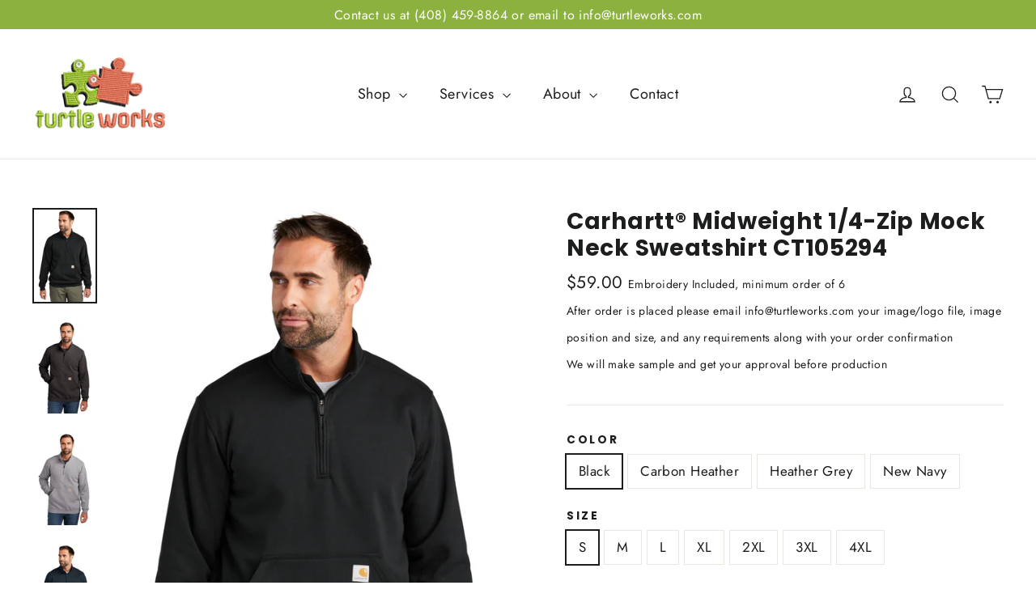

--- FILE ---
content_type: text/html; charset=utf-8
request_url: https://turtleworks.com/products/ct105294
body_size: 30625
content:
<!doctype html>
<html class="no-js" lang="en" dir="ltr">
<head>
  <meta charset="utf-8">
  <meta http-equiv="X-UA-Compatible" content="IE=edge,chrome=1">
  <meta name="viewport" content="width=device-width,initial-scale=1">
  <meta name="theme-color" content="#8cb13f">
  <link rel="canonical" href="https://turtleworks.com/products/ct105294">
  <link rel="preconnect" href="https://cdn.shopify.com">
  <link rel="preconnect" href="https://fonts.shopifycdn.com">
  <link rel="dns-prefetch" href="https://productreviews.shopifycdn.com">
  <link rel="dns-prefetch" href="https://ajax.googleapis.com">
  <link rel="dns-prefetch" href="https://maps.googleapis.com">
  <link rel="dns-prefetch" href="https://maps.gstatic.com"><link rel="shortcut icon" href="//turtleworks.com/cdn/shop/files/favicon-32x32_8e473779-0c09-4077-8e63-d9b9d8a61c46_32x32.png?v=1614334876" type="image/png" /><title>Carhartt® Midweight 1/4-Zip Mock Neck Sweatshirt CT105294
&ndash; Turtleworks - Custom Company Apparel
</title>
<meta name="description" content="From job sites to weekend errands, this layerable 1/4-zip offers easy-wearing warmth and undeniable Carhartt versatility. 10.5-ounce, 50/50 cotton/poly blend or 59/41 cotton/poly blend (Black, Carbon Heather, Carhartt Brown, New Navy)* 70/30 cotton/poly blend (Heather Grey) Mock neck collar 1/4-zipper with storm flap F"><meta property="og:site_name" content="Turtleworks - Custom Company Apparel">
  <meta property="og:url" content="https://turtleworks.com/products/ct105294">
  <meta property="og:title" content="Carhartt® Midweight 1/4-Zip Mock Neck Sweatshirt CT105294">
  <meta property="og:type" content="product">
  <meta property="og:description" content="From job sites to weekend errands, this layerable 1/4-zip offers easy-wearing warmth and undeniable Carhartt versatility. 10.5-ounce, 50/50 cotton/poly blend or 59/41 cotton/poly blend (Black, Carbon Heather, Carhartt Brown, New Navy)* 70/30 cotton/poly blend (Heather Grey) Mock neck collar 1/4-zipper with storm flap F"><meta property="og:image" content="http://turtleworks.com/cdn/shop/products/CT105294_black_model_front_1200x1200.jpg?v=1693757562"><meta property="og:image" content="http://turtleworks.com/cdn/shop/products/CT105294_carbonheather_model_front_1200x1200.jpg?v=1693757562"><meta property="og:image" content="http://turtleworks.com/cdn/shop/products/CT105294_heathergrey_model_front_1200x1200.jpg?v=1693757562">
  <meta property="og:image:secure_url" content="https://turtleworks.com/cdn/shop/products/CT105294_black_model_front_1200x1200.jpg?v=1693757562"><meta property="og:image:secure_url" content="https://turtleworks.com/cdn/shop/products/CT105294_carbonheather_model_front_1200x1200.jpg?v=1693757562"><meta property="og:image:secure_url" content="https://turtleworks.com/cdn/shop/products/CT105294_heathergrey_model_front_1200x1200.jpg?v=1693757562">
  <meta name="twitter:site" content="@">
  <meta name="twitter:card" content="summary_large_image">
  <meta name="twitter:title" content="Carhartt® Midweight 1/4-Zip Mock Neck Sweatshirt CT105294">
  <meta name="twitter:description" content="From job sites to weekend errands, this layerable 1/4-zip offers easy-wearing warmth and undeniable Carhartt versatility. 10.5-ounce, 50/50 cotton/poly blend or 59/41 cotton/poly blend (Black, Carbon Heather, Carhartt Brown, New Navy)* 70/30 cotton/poly blend (Heather Grey) Mock neck collar 1/4-zipper with storm flap F">
<style data-shopify>@font-face {
  font-family: Poppins;
  font-weight: 700;
  font-style: normal;
  font-display: swap;
  src: url("//turtleworks.com/cdn/fonts/poppins/poppins_n7.56758dcf284489feb014a026f3727f2f20a54626.woff2") format("woff2"),
       url("//turtleworks.com/cdn/fonts/poppins/poppins_n7.f34f55d9b3d3205d2cd6f64955ff4b36f0cfd8da.woff") format("woff");
}

  @font-face {
  font-family: Jost;
  font-weight: 400;
  font-style: normal;
  font-display: swap;
  src: url("//turtleworks.com/cdn/fonts/jost/jost_n4.d47a1b6347ce4a4c9f437608011273009d91f2b7.woff2") format("woff2"),
       url("//turtleworks.com/cdn/fonts/jost/jost_n4.791c46290e672b3f85c3d1c651ef2efa3819eadd.woff") format("woff");
}


  @font-face {
  font-family: Jost;
  font-weight: 600;
  font-style: normal;
  font-display: swap;
  src: url("//turtleworks.com/cdn/fonts/jost/jost_n6.ec1178db7a7515114a2d84e3dd680832b7af8b99.woff2") format("woff2"),
       url("//turtleworks.com/cdn/fonts/jost/jost_n6.b1178bb6bdd3979fef38e103a3816f6980aeaff9.woff") format("woff");
}

  @font-face {
  font-family: Jost;
  font-weight: 400;
  font-style: italic;
  font-display: swap;
  src: url("//turtleworks.com/cdn/fonts/jost/jost_i4.b690098389649750ada222b9763d55796c5283a5.woff2") format("woff2"),
       url("//turtleworks.com/cdn/fonts/jost/jost_i4.fd766415a47e50b9e391ae7ec04e2ae25e7e28b0.woff") format("woff");
}

  @font-face {
  font-family: Jost;
  font-weight: 600;
  font-style: italic;
  font-display: swap;
  src: url("//turtleworks.com/cdn/fonts/jost/jost_i6.9af7e5f39e3a108c08f24047a4276332d9d7b85e.woff2") format("woff2"),
       url("//turtleworks.com/cdn/fonts/jost/jost_i6.2bf310262638f998ed206777ce0b9a3b98b6fe92.woff") format("woff");
}

</style><link href="//turtleworks.com/cdn/shop/t/18/assets/theme.css?v=110674582088430933941698203925" rel="stylesheet" type="text/css" media="all" />
<style data-shopify>:root {
    --typeHeaderPrimary: Poppins;
    --typeHeaderFallback: sans-serif;
    --typeHeaderSize: 28px;
    --typeHeaderWeight: 700;
    --typeHeaderLineHeight: 1.2;
    --typeHeaderSpacing: 0.025em;

    --typeBasePrimary:Jost;
    --typeBaseFallback:sans-serif;
    --typeBaseSize: 17px;
    --typeBaseWeight: 400;
    --typeBaseLineHeight: 1.6;
    --typeBaseSpacing: 0.025em;

    --iconWeight: 3px;
    --iconLinecaps: miter;
  }

  
.collection-hero__content:before,
  .hero__image-wrapper:before,
  .hero__media:before {
    background-image: linear-gradient(to bottom, rgba(0, 0, 0, 0.0) 0%, rgba(0, 0, 0, 0.0) 40%, rgba(0, 0, 0, 0.62) 100%);
  }

  .skrim__item-content .skrim__overlay:after {
    background-image: linear-gradient(to bottom, rgba(0, 0, 0, 0.0) 30%, rgba(0, 0, 0, 0.62) 100%);
  }

  .placeholder-content {
    background-image: linear-gradient(100deg, #ffffff 40%, #f7f7f7 63%, #ffffff 79%);
  }</style><script>
    document.documentElement.className = document.documentElement.className.replace('no-js', 'js');

    window.theme = window.theme || {};
    theme.routes = {
      home: "/",
      cart: "/cart",
      cartAdd: "/cart/add.js",
      cartChange: "/cart/change"
    };
    theme.strings = {
      soldOut: "Sold Out",
      unavailable: "Unavailable",
      stockLabel: "[count] in stock",
      willNotShipUntil: "Will not ship until [date]",
      willBeInStockAfter: "Will be in stock after [date]",
      waitingForStock: "Inventory on the way",
      cartSavings: "You're saving [savings]",
      cartEmpty: "Your cart is currently empty.",
      cartTermsConfirmation: "You must agree with the terms and conditions of sales to check out"
    };
    theme.settings = {
      dynamicVariantsEnable: true,
      dynamicVariantType: "button",
      cartType: "page",
      moneyFormat: "${{amount}}",
      predictiveSearch: true,
      predictiveSearchType: "product,article,page,collection",
      inventoryThreshold: 10,
      quickView: false,
      themeName: 'Motion',
      themeVersion: "6.2.1"
    };
  </script>

  <script>window.performance && window.performance.mark && window.performance.mark('shopify.content_for_header.start');</script><meta id="shopify-digital-wallet" name="shopify-digital-wallet" content="/50726797478/digital_wallets/dialog">
<meta name="shopify-checkout-api-token" content="7fff92e7b15205c403fa8b7d19c573fc">
<meta id="in-context-paypal-metadata" data-shop-id="50726797478" data-venmo-supported="false" data-environment="production" data-locale="en_US" data-paypal-v4="true" data-currency="USD">
<link rel="alternate" type="application/json+oembed" href="https://turtleworks.com/products/ct105294.oembed">
<script async="async" src="/checkouts/internal/preloads.js?locale=en-US"></script>
<link rel="preconnect" href="https://shop.app" crossorigin="anonymous">
<script async="async" src="https://shop.app/checkouts/internal/preloads.js?locale=en-US&shop_id=50726797478" crossorigin="anonymous"></script>
<script id="apple-pay-shop-capabilities" type="application/json">{"shopId":50726797478,"countryCode":"US","currencyCode":"USD","merchantCapabilities":["supports3DS"],"merchantId":"gid:\/\/shopify\/Shop\/50726797478","merchantName":"Turtleworks - Custom Company Apparel","requiredBillingContactFields":["postalAddress","email","phone"],"requiredShippingContactFields":["postalAddress","email","phone"],"shippingType":"shipping","supportedNetworks":["visa","masterCard","amex","discover","elo","jcb"],"total":{"type":"pending","label":"Turtleworks - Custom Company Apparel","amount":"1.00"},"shopifyPaymentsEnabled":true,"supportsSubscriptions":true}</script>
<script id="shopify-features" type="application/json">{"accessToken":"7fff92e7b15205c403fa8b7d19c573fc","betas":["rich-media-storefront-analytics"],"domain":"turtleworks.com","predictiveSearch":true,"shopId":50726797478,"locale":"en"}</script>
<script>var Shopify = Shopify || {};
Shopify.shop = "turtle-works-co.myshopify.com";
Shopify.locale = "en";
Shopify.currency = {"active":"USD","rate":"1.0"};
Shopify.country = "US";
Shopify.theme = {"name":"Copy of Motion+Zakeke","id":128747176102,"schema_name":"Motion","schema_version":"6.2.1","theme_store_id":null,"role":"main"};
Shopify.theme.handle = "null";
Shopify.theme.style = {"id":null,"handle":null};
Shopify.cdnHost = "turtleworks.com/cdn";
Shopify.routes = Shopify.routes || {};
Shopify.routes.root = "/";</script>
<script type="module">!function(o){(o.Shopify=o.Shopify||{}).modules=!0}(window);</script>
<script>!function(o){function n(){var o=[];function n(){o.push(Array.prototype.slice.apply(arguments))}return n.q=o,n}var t=o.Shopify=o.Shopify||{};t.loadFeatures=n(),t.autoloadFeatures=n()}(window);</script>
<script>
  window.ShopifyPay = window.ShopifyPay || {};
  window.ShopifyPay.apiHost = "shop.app\/pay";
  window.ShopifyPay.redirectState = null;
</script>
<script id="shop-js-analytics" type="application/json">{"pageType":"product"}</script>
<script defer="defer" async type="module" src="//turtleworks.com/cdn/shopifycloud/shop-js/modules/v2/client.init-shop-cart-sync_C5BV16lS.en.esm.js"></script>
<script defer="defer" async type="module" src="//turtleworks.com/cdn/shopifycloud/shop-js/modules/v2/chunk.common_CygWptCX.esm.js"></script>
<script type="module">
  await import("//turtleworks.com/cdn/shopifycloud/shop-js/modules/v2/client.init-shop-cart-sync_C5BV16lS.en.esm.js");
await import("//turtleworks.com/cdn/shopifycloud/shop-js/modules/v2/chunk.common_CygWptCX.esm.js");

  window.Shopify.SignInWithShop?.initShopCartSync?.({"fedCMEnabled":true,"windoidEnabled":true});

</script>
<script>
  window.Shopify = window.Shopify || {};
  if (!window.Shopify.featureAssets) window.Shopify.featureAssets = {};
  window.Shopify.featureAssets['shop-js'] = {"shop-cart-sync":["modules/v2/client.shop-cart-sync_ZFArdW7E.en.esm.js","modules/v2/chunk.common_CygWptCX.esm.js"],"init-fed-cm":["modules/v2/client.init-fed-cm_CmiC4vf6.en.esm.js","modules/v2/chunk.common_CygWptCX.esm.js"],"shop-button":["modules/v2/client.shop-button_tlx5R9nI.en.esm.js","modules/v2/chunk.common_CygWptCX.esm.js"],"shop-cash-offers":["modules/v2/client.shop-cash-offers_DOA2yAJr.en.esm.js","modules/v2/chunk.common_CygWptCX.esm.js","modules/v2/chunk.modal_D71HUcav.esm.js"],"init-windoid":["modules/v2/client.init-windoid_sURxWdc1.en.esm.js","modules/v2/chunk.common_CygWptCX.esm.js"],"shop-toast-manager":["modules/v2/client.shop-toast-manager_ClPi3nE9.en.esm.js","modules/v2/chunk.common_CygWptCX.esm.js"],"init-shop-email-lookup-coordinator":["modules/v2/client.init-shop-email-lookup-coordinator_B8hsDcYM.en.esm.js","modules/v2/chunk.common_CygWptCX.esm.js"],"init-shop-cart-sync":["modules/v2/client.init-shop-cart-sync_C5BV16lS.en.esm.js","modules/v2/chunk.common_CygWptCX.esm.js"],"avatar":["modules/v2/client.avatar_BTnouDA3.en.esm.js"],"pay-button":["modules/v2/client.pay-button_FdsNuTd3.en.esm.js","modules/v2/chunk.common_CygWptCX.esm.js"],"init-customer-accounts":["modules/v2/client.init-customer-accounts_DxDtT_ad.en.esm.js","modules/v2/client.shop-login-button_C5VAVYt1.en.esm.js","modules/v2/chunk.common_CygWptCX.esm.js","modules/v2/chunk.modal_D71HUcav.esm.js"],"init-shop-for-new-customer-accounts":["modules/v2/client.init-shop-for-new-customer-accounts_ChsxoAhi.en.esm.js","modules/v2/client.shop-login-button_C5VAVYt1.en.esm.js","modules/v2/chunk.common_CygWptCX.esm.js","modules/v2/chunk.modal_D71HUcav.esm.js"],"shop-login-button":["modules/v2/client.shop-login-button_C5VAVYt1.en.esm.js","modules/v2/chunk.common_CygWptCX.esm.js","modules/v2/chunk.modal_D71HUcav.esm.js"],"init-customer-accounts-sign-up":["modules/v2/client.init-customer-accounts-sign-up_CPSyQ0Tj.en.esm.js","modules/v2/client.shop-login-button_C5VAVYt1.en.esm.js","modules/v2/chunk.common_CygWptCX.esm.js","modules/v2/chunk.modal_D71HUcav.esm.js"],"shop-follow-button":["modules/v2/client.shop-follow-button_Cva4Ekp9.en.esm.js","modules/v2/chunk.common_CygWptCX.esm.js","modules/v2/chunk.modal_D71HUcav.esm.js"],"checkout-modal":["modules/v2/client.checkout-modal_BPM8l0SH.en.esm.js","modules/v2/chunk.common_CygWptCX.esm.js","modules/v2/chunk.modal_D71HUcav.esm.js"],"lead-capture":["modules/v2/client.lead-capture_Bi8yE_yS.en.esm.js","modules/v2/chunk.common_CygWptCX.esm.js","modules/v2/chunk.modal_D71HUcav.esm.js"],"shop-login":["modules/v2/client.shop-login_D6lNrXab.en.esm.js","modules/v2/chunk.common_CygWptCX.esm.js","modules/v2/chunk.modal_D71HUcav.esm.js"],"payment-terms":["modules/v2/client.payment-terms_CZxnsJam.en.esm.js","modules/v2/chunk.common_CygWptCX.esm.js","modules/v2/chunk.modal_D71HUcav.esm.js"]};
</script>
<script id="__st">var __st={"a":50726797478,"offset":-28800,"reqid":"da47802b-82ea-4d0b-9931-e68f219f522e-1768620740","pageurl":"turtleworks.com\/products\/ct105294","u":"3978f3d4ba29","p":"product","rtyp":"product","rid":7782499549350};</script>
<script>window.ShopifyPaypalV4VisibilityTracking = true;</script>
<script id="captcha-bootstrap">!function(){'use strict';const t='contact',e='account',n='new_comment',o=[[t,t],['blogs',n],['comments',n],[t,'customer']],c=[[e,'customer_login'],[e,'guest_login'],[e,'recover_customer_password'],[e,'create_customer']],r=t=>t.map((([t,e])=>`form[action*='/${t}']:not([data-nocaptcha='true']) input[name='form_type'][value='${e}']`)).join(','),a=t=>()=>t?[...document.querySelectorAll(t)].map((t=>t.form)):[];function s(){const t=[...o],e=r(t);return a(e)}const i='password',u='form_key',d=['recaptcha-v3-token','g-recaptcha-response','h-captcha-response',i],f=()=>{try{return window.sessionStorage}catch{return}},m='__shopify_v',_=t=>t.elements[u];function p(t,e,n=!1){try{const o=window.sessionStorage,c=JSON.parse(o.getItem(e)),{data:r}=function(t){const{data:e,action:n}=t;return t[m]||n?{data:e,action:n}:{data:t,action:n}}(c);for(const[e,n]of Object.entries(r))t.elements[e]&&(t.elements[e].value=n);n&&o.removeItem(e)}catch(o){console.error('form repopulation failed',{error:o})}}const l='form_type',E='cptcha';function T(t){t.dataset[E]=!0}const w=window,h=w.document,L='Shopify',v='ce_forms',y='captcha';let A=!1;((t,e)=>{const n=(g='f06e6c50-85a8-45c8-87d0-21a2b65856fe',I='https://cdn.shopify.com/shopifycloud/storefront-forms-hcaptcha/ce_storefront_forms_captcha_hcaptcha.v1.5.2.iife.js',D={infoText:'Protected by hCaptcha',privacyText:'Privacy',termsText:'Terms'},(t,e,n)=>{const o=w[L][v],c=o.bindForm;if(c)return c(t,g,e,D).then(n);var r;o.q.push([[t,g,e,D],n]),r=I,A||(h.body.append(Object.assign(h.createElement('script'),{id:'captcha-provider',async:!0,src:r})),A=!0)});var g,I,D;w[L]=w[L]||{},w[L][v]=w[L][v]||{},w[L][v].q=[],w[L][y]=w[L][y]||{},w[L][y].protect=function(t,e){n(t,void 0,e),T(t)},Object.freeze(w[L][y]),function(t,e,n,w,h,L){const[v,y,A,g]=function(t,e,n){const i=e?o:[],u=t?c:[],d=[...i,...u],f=r(d),m=r(i),_=r(d.filter((([t,e])=>n.includes(e))));return[a(f),a(m),a(_),s()]}(w,h,L),I=t=>{const e=t.target;return e instanceof HTMLFormElement?e:e&&e.form},D=t=>v().includes(t);t.addEventListener('submit',(t=>{const e=I(t);if(!e)return;const n=D(e)&&!e.dataset.hcaptchaBound&&!e.dataset.recaptchaBound,o=_(e),c=g().includes(e)&&(!o||!o.value);(n||c)&&t.preventDefault(),c&&!n&&(function(t){try{if(!f())return;!function(t){const e=f();if(!e)return;const n=_(t);if(!n)return;const o=n.value;o&&e.removeItem(o)}(t);const e=Array.from(Array(32),(()=>Math.random().toString(36)[2])).join('');!function(t,e){_(t)||t.append(Object.assign(document.createElement('input'),{type:'hidden',name:u})),t.elements[u].value=e}(t,e),function(t,e){const n=f();if(!n)return;const o=[...t.querySelectorAll(`input[type='${i}']`)].map((({name:t})=>t)),c=[...d,...o],r={};for(const[a,s]of new FormData(t).entries())c.includes(a)||(r[a]=s);n.setItem(e,JSON.stringify({[m]:1,action:t.action,data:r}))}(t,e)}catch(e){console.error('failed to persist form',e)}}(e),e.submit())}));const S=(t,e)=>{t&&!t.dataset[E]&&(n(t,e.some((e=>e===t))),T(t))};for(const o of['focusin','change'])t.addEventListener(o,(t=>{const e=I(t);D(e)&&S(e,y())}));const B=e.get('form_key'),M=e.get(l),P=B&&M;t.addEventListener('DOMContentLoaded',(()=>{const t=y();if(P)for(const e of t)e.elements[l].value===M&&p(e,B);[...new Set([...A(),...v().filter((t=>'true'===t.dataset.shopifyCaptcha))])].forEach((e=>S(e,t)))}))}(h,new URLSearchParams(w.location.search),n,t,e,['guest_login'])})(!0,!0)}();</script>
<script integrity="sha256-4kQ18oKyAcykRKYeNunJcIwy7WH5gtpwJnB7kiuLZ1E=" data-source-attribution="shopify.loadfeatures" defer="defer" src="//turtleworks.com/cdn/shopifycloud/storefront/assets/storefront/load_feature-a0a9edcb.js" crossorigin="anonymous"></script>
<script crossorigin="anonymous" defer="defer" src="//turtleworks.com/cdn/shopifycloud/storefront/assets/shopify_pay/storefront-65b4c6d7.js?v=20250812"></script>
<script data-source-attribution="shopify.dynamic_checkout.dynamic.init">var Shopify=Shopify||{};Shopify.PaymentButton=Shopify.PaymentButton||{isStorefrontPortableWallets:!0,init:function(){window.Shopify.PaymentButton.init=function(){};var t=document.createElement("script");t.src="https://turtleworks.com/cdn/shopifycloud/portable-wallets/latest/portable-wallets.en.js",t.type="module",document.head.appendChild(t)}};
</script>
<script data-source-attribution="shopify.dynamic_checkout.buyer_consent">
  function portableWalletsHideBuyerConsent(e){var t=document.getElementById("shopify-buyer-consent"),n=document.getElementById("shopify-subscription-policy-button");t&&n&&(t.classList.add("hidden"),t.setAttribute("aria-hidden","true"),n.removeEventListener("click",e))}function portableWalletsShowBuyerConsent(e){var t=document.getElementById("shopify-buyer-consent"),n=document.getElementById("shopify-subscription-policy-button");t&&n&&(t.classList.remove("hidden"),t.removeAttribute("aria-hidden"),n.addEventListener("click",e))}window.Shopify?.PaymentButton&&(window.Shopify.PaymentButton.hideBuyerConsent=portableWalletsHideBuyerConsent,window.Shopify.PaymentButton.showBuyerConsent=portableWalletsShowBuyerConsent);
</script>
<script data-source-attribution="shopify.dynamic_checkout.cart.bootstrap">document.addEventListener("DOMContentLoaded",(function(){function t(){return document.querySelector("shopify-accelerated-checkout-cart, shopify-accelerated-checkout")}if(t())Shopify.PaymentButton.init();else{new MutationObserver((function(e,n){t()&&(Shopify.PaymentButton.init(),n.disconnect())})).observe(document.body,{childList:!0,subtree:!0})}}));
</script>
<link id="shopify-accelerated-checkout-styles" rel="stylesheet" media="screen" href="https://turtleworks.com/cdn/shopifycloud/portable-wallets/latest/accelerated-checkout-backwards-compat.css" crossorigin="anonymous">
<style id="shopify-accelerated-checkout-cart">
        #shopify-buyer-consent {
  margin-top: 1em;
  display: inline-block;
  width: 100%;
}

#shopify-buyer-consent.hidden {
  display: none;
}

#shopify-subscription-policy-button {
  background: none;
  border: none;
  padding: 0;
  text-decoration: underline;
  font-size: inherit;
  cursor: pointer;
}

#shopify-subscription-policy-button::before {
  box-shadow: none;
}

      </style>

<script>window.performance && window.performance.mark && window.performance.mark('shopify.content_for_header.end');</script>

  <script src="//turtleworks.com/cdn/shop/t/18/assets/vendor-scripts-v10.js" defer="defer"></script><link rel="preload" as="style" href="//turtleworks.com/cdn/shop/t/18/assets/currency-flags.css" onload="this.onload=null;this.rel='stylesheet'">
    <link rel="stylesheet" href="//turtleworks.com/cdn/shop/t/18/assets/currency-flags.css"><script src="//turtleworks.com/cdn/shop/t/18/assets/theme.min.js?v=49673965197539054201643996335" defer="defer"></script><script>
  window.zakekeProductAdvancedProcessing = true;
  
  
  window.zakekePricingData = {
    variantId: null,
    cart: {"note":null,"attributes":{},"original_total_price":0,"total_price":0,"total_discount":0,"total_weight":0.0,"item_count":0,"items":[],"requires_shipping":false,"currency":"USD","items_subtotal_price":0,"cart_level_discount_applications":[],"checkout_charge_amount":0},
    product: {"error":"json not allowed for this object"}
  };
  

  window.zakekeShopLocales = [
    
    {
      iso_code: "en",
      root_url: "\/",
      primary: true
    },
    
  ];
</script>

<script src="https://unpkg.com/@glidejs/glide@3.4.1/dist/glide.js"></script>
<!-- Required Core Stylesheet -->
<link rel="stylesheet" href="https://unpkg.com/@glidejs/glide@3.4.1/dist/css/glide.core.css">
<!-- Optional Theme Stylesheet -->
<link rel="stylesheet" href="https://unpkg.com/@glidejs/glide@3.4.1/dist/css/glide.theme.css">

<style>
.glide__arrow.prev {
    left: 0;
    }

.glide__arrow.next {
    right: 0;
}

.glide__slides {
    margin: 0px;
    list-style: none;
}

.glide__arrow {
  border: none !important;
  box-shadow: none !important;
}
  
.zakeke-cart-preview-window {
    position: fixed;
top: 0;
    left: 0;
    width: 100%;
    height: 100%;
    background: rgba(0, 0, 0, 0.94);
z-index: 1000;
    display: flex;
    flex-direction: column;
    align-items: center;
    justify-content: center;
    user-select: none;
}

.zakeke-cart-preview-window-label {
    padding: 20px;
}

.zakeke-cart-preview-window-label h3
{
    color: white;
}

.zakeke-cart-previews {
    position: relative;
    max-width: 260px;
}

@media (max-width: 768px) {
    .zakeke-cart-previews {
      max-width: 130px;
	}
}

.zakeke-cart-preview {
    cursor: pointer;
}
</style>

<script type="text/javascript">console.error("MinMaxify is deactivated for this website. Please don't forget to remove minmaxify-head.liquid still being referenced by theme.liquid")</script>


<link href="https://monorail-edge.shopifysvc.com" rel="dns-prefetch">
<script>(function(){if ("sendBeacon" in navigator && "performance" in window) {try {var session_token_from_headers = performance.getEntriesByType('navigation')[0].serverTiming.find(x => x.name == '_s').description;} catch {var session_token_from_headers = undefined;}var session_cookie_matches = document.cookie.match(/_shopify_s=([^;]*)/);var session_token_from_cookie = session_cookie_matches && session_cookie_matches.length === 2 ? session_cookie_matches[1] : "";var session_token = session_token_from_headers || session_token_from_cookie || "";function handle_abandonment_event(e) {var entries = performance.getEntries().filter(function(entry) {return /monorail-edge.shopifysvc.com/.test(entry.name);});if (!window.abandonment_tracked && entries.length === 0) {window.abandonment_tracked = true;var currentMs = Date.now();var navigation_start = performance.timing.navigationStart;var payload = {shop_id: 50726797478,url: window.location.href,navigation_start,duration: currentMs - navigation_start,session_token,page_type: "product"};window.navigator.sendBeacon("https://monorail-edge.shopifysvc.com/v1/produce", JSON.stringify({schema_id: "online_store_buyer_site_abandonment/1.1",payload: payload,metadata: {event_created_at_ms: currentMs,event_sent_at_ms: currentMs}}));}}window.addEventListener('pagehide', handle_abandonment_event);}}());</script>
<script id="web-pixels-manager-setup">(function e(e,d,r,n,o){if(void 0===o&&(o={}),!Boolean(null===(a=null===(i=window.Shopify)||void 0===i?void 0:i.analytics)||void 0===a?void 0:a.replayQueue)){var i,a;window.Shopify=window.Shopify||{};var t=window.Shopify;t.analytics=t.analytics||{};var s=t.analytics;s.replayQueue=[],s.publish=function(e,d,r){return s.replayQueue.push([e,d,r]),!0};try{self.performance.mark("wpm:start")}catch(e){}var l=function(){var e={modern:/Edge?\/(1{2}[4-9]|1[2-9]\d|[2-9]\d{2}|\d{4,})\.\d+(\.\d+|)|Firefox\/(1{2}[4-9]|1[2-9]\d|[2-9]\d{2}|\d{4,})\.\d+(\.\d+|)|Chrom(ium|e)\/(9{2}|\d{3,})\.\d+(\.\d+|)|(Maci|X1{2}).+ Version\/(15\.\d+|(1[6-9]|[2-9]\d|\d{3,})\.\d+)([,.]\d+|)( \(\w+\)|)( Mobile\/\w+|) Safari\/|Chrome.+OPR\/(9{2}|\d{3,})\.\d+\.\d+|(CPU[ +]OS|iPhone[ +]OS|CPU[ +]iPhone|CPU IPhone OS|CPU iPad OS)[ +]+(15[._]\d+|(1[6-9]|[2-9]\d|\d{3,})[._]\d+)([._]\d+|)|Android:?[ /-](13[3-9]|1[4-9]\d|[2-9]\d{2}|\d{4,})(\.\d+|)(\.\d+|)|Android.+Firefox\/(13[5-9]|1[4-9]\d|[2-9]\d{2}|\d{4,})\.\d+(\.\d+|)|Android.+Chrom(ium|e)\/(13[3-9]|1[4-9]\d|[2-9]\d{2}|\d{4,})\.\d+(\.\d+|)|SamsungBrowser\/([2-9]\d|\d{3,})\.\d+/,legacy:/Edge?\/(1[6-9]|[2-9]\d|\d{3,})\.\d+(\.\d+|)|Firefox\/(5[4-9]|[6-9]\d|\d{3,})\.\d+(\.\d+|)|Chrom(ium|e)\/(5[1-9]|[6-9]\d|\d{3,})\.\d+(\.\d+|)([\d.]+$|.*Safari\/(?![\d.]+ Edge\/[\d.]+$))|(Maci|X1{2}).+ Version\/(10\.\d+|(1[1-9]|[2-9]\d|\d{3,})\.\d+)([,.]\d+|)( \(\w+\)|)( Mobile\/\w+|) Safari\/|Chrome.+OPR\/(3[89]|[4-9]\d|\d{3,})\.\d+\.\d+|(CPU[ +]OS|iPhone[ +]OS|CPU[ +]iPhone|CPU IPhone OS|CPU iPad OS)[ +]+(10[._]\d+|(1[1-9]|[2-9]\d|\d{3,})[._]\d+)([._]\d+|)|Android:?[ /-](13[3-9]|1[4-9]\d|[2-9]\d{2}|\d{4,})(\.\d+|)(\.\d+|)|Mobile Safari.+OPR\/([89]\d|\d{3,})\.\d+\.\d+|Android.+Firefox\/(13[5-9]|1[4-9]\d|[2-9]\d{2}|\d{4,})\.\d+(\.\d+|)|Android.+Chrom(ium|e)\/(13[3-9]|1[4-9]\d|[2-9]\d{2}|\d{4,})\.\d+(\.\d+|)|Android.+(UC? ?Browser|UCWEB|U3)[ /]?(15\.([5-9]|\d{2,})|(1[6-9]|[2-9]\d|\d{3,})\.\d+)\.\d+|SamsungBrowser\/(5\.\d+|([6-9]|\d{2,})\.\d+)|Android.+MQ{2}Browser\/(14(\.(9|\d{2,})|)|(1[5-9]|[2-9]\d|\d{3,})(\.\d+|))(\.\d+|)|K[Aa][Ii]OS\/(3\.\d+|([4-9]|\d{2,})\.\d+)(\.\d+|)/},d=e.modern,r=e.legacy,n=navigator.userAgent;return n.match(d)?"modern":n.match(r)?"legacy":"unknown"}(),u="modern"===l?"modern":"legacy",c=(null!=n?n:{modern:"",legacy:""})[u],f=function(e){return[e.baseUrl,"/wpm","/b",e.hashVersion,"modern"===e.buildTarget?"m":"l",".js"].join("")}({baseUrl:d,hashVersion:r,buildTarget:u}),m=function(e){var d=e.version,r=e.bundleTarget,n=e.surface,o=e.pageUrl,i=e.monorailEndpoint;return{emit:function(e){var a=e.status,t=e.errorMsg,s=(new Date).getTime(),l=JSON.stringify({metadata:{event_sent_at_ms:s},events:[{schema_id:"web_pixels_manager_load/3.1",payload:{version:d,bundle_target:r,page_url:o,status:a,surface:n,error_msg:t},metadata:{event_created_at_ms:s}}]});if(!i)return console&&console.warn&&console.warn("[Web Pixels Manager] No Monorail endpoint provided, skipping logging."),!1;try{return self.navigator.sendBeacon.bind(self.navigator)(i,l)}catch(e){}var u=new XMLHttpRequest;try{return u.open("POST",i,!0),u.setRequestHeader("Content-Type","text/plain"),u.send(l),!0}catch(e){return console&&console.warn&&console.warn("[Web Pixels Manager] Got an unhandled error while logging to Monorail."),!1}}}}({version:r,bundleTarget:l,surface:e.surface,pageUrl:self.location.href,monorailEndpoint:e.monorailEndpoint});try{o.browserTarget=l,function(e){var d=e.src,r=e.async,n=void 0===r||r,o=e.onload,i=e.onerror,a=e.sri,t=e.scriptDataAttributes,s=void 0===t?{}:t,l=document.createElement("script"),u=document.querySelector("head"),c=document.querySelector("body");if(l.async=n,l.src=d,a&&(l.integrity=a,l.crossOrigin="anonymous"),s)for(var f in s)if(Object.prototype.hasOwnProperty.call(s,f))try{l.dataset[f]=s[f]}catch(e){}if(o&&l.addEventListener("load",o),i&&l.addEventListener("error",i),u)u.appendChild(l);else{if(!c)throw new Error("Did not find a head or body element to append the script");c.appendChild(l)}}({src:f,async:!0,onload:function(){if(!function(){var e,d;return Boolean(null===(d=null===(e=window.Shopify)||void 0===e?void 0:e.analytics)||void 0===d?void 0:d.initialized)}()){var d=window.webPixelsManager.init(e)||void 0;if(d){var r=window.Shopify.analytics;r.replayQueue.forEach((function(e){var r=e[0],n=e[1],o=e[2];d.publishCustomEvent(r,n,o)})),r.replayQueue=[],r.publish=d.publishCustomEvent,r.visitor=d.visitor,r.initialized=!0}}},onerror:function(){return m.emit({status:"failed",errorMsg:"".concat(f," has failed to load")})},sri:function(e){var d=/^sha384-[A-Za-z0-9+/=]+$/;return"string"==typeof e&&d.test(e)}(c)?c:"",scriptDataAttributes:o}),m.emit({status:"loading"})}catch(e){m.emit({status:"failed",errorMsg:(null==e?void 0:e.message)||"Unknown error"})}}})({shopId: 50726797478,storefrontBaseUrl: "https://turtleworks.com",extensionsBaseUrl: "https://extensions.shopifycdn.com/cdn/shopifycloud/web-pixels-manager",monorailEndpoint: "https://monorail-edge.shopifysvc.com/unstable/produce_batch",surface: "storefront-renderer",enabledBetaFlags: ["2dca8a86"],webPixelsConfigList: [{"id":"96108710","eventPayloadVersion":"v1","runtimeContext":"LAX","scriptVersion":"1","type":"CUSTOM","privacyPurposes":["ANALYTICS"],"name":"Google Analytics tag (migrated)"},{"id":"shopify-app-pixel","configuration":"{}","eventPayloadVersion":"v1","runtimeContext":"STRICT","scriptVersion":"0450","apiClientId":"shopify-pixel","type":"APP","privacyPurposes":["ANALYTICS","MARKETING"]},{"id":"shopify-custom-pixel","eventPayloadVersion":"v1","runtimeContext":"LAX","scriptVersion":"0450","apiClientId":"shopify-pixel","type":"CUSTOM","privacyPurposes":["ANALYTICS","MARKETING"]}],isMerchantRequest: false,initData: {"shop":{"name":"Turtleworks - Custom Company Apparel","paymentSettings":{"currencyCode":"USD"},"myshopifyDomain":"turtle-works-co.myshopify.com","countryCode":"US","storefrontUrl":"https:\/\/turtleworks.com"},"customer":null,"cart":null,"checkout":null,"productVariants":[{"price":{"amount":59.0,"currencyCode":"USD"},"product":{"title":"Carhartt® Midweight 1\/4-Zip Mock Neck Sweatshirt CT105294","vendor":"Carhartt","id":"7782499549350","untranslatedTitle":"Carhartt® Midweight 1\/4-Zip Mock Neck Sweatshirt CT105294","url":"\/products\/ct105294","type":"Sweatshirts\/Fleece"},"id":"44378080280742","image":{"src":"\/\/turtleworks.com\/cdn\/shop\/products\/CT105294_black_model_front.jpg?v=1693757562"},"sku":"1927601","title":"Black \/ S","untranslatedTitle":"Black \/ S"},{"price":{"amount":59.0,"currencyCode":"USD"},"product":{"title":"Carhartt® Midweight 1\/4-Zip Mock Neck Sweatshirt CT105294","vendor":"Carhartt","id":"7782499549350","untranslatedTitle":"Carhartt® Midweight 1\/4-Zip Mock Neck Sweatshirt CT105294","url":"\/products\/ct105294","type":"Sweatshirts\/Fleece"},"id":"44378080313510","image":{"src":"\/\/turtleworks.com\/cdn\/shop\/products\/CT105294_black_model_front.jpg?v=1693757562"},"sku":"1927671","title":"Black \/ M","untranslatedTitle":"Black \/ M"},{"price":{"amount":59.0,"currencyCode":"USD"},"product":{"title":"Carhartt® Midweight 1\/4-Zip Mock Neck Sweatshirt CT105294","vendor":"Carhartt","id":"7782499549350","untranslatedTitle":"Carhartt® Midweight 1\/4-Zip Mock Neck Sweatshirt CT105294","url":"\/products\/ct105294","type":"Sweatshirts\/Fleece"},"id":"44378080346278","image":{"src":"\/\/turtleworks.com\/cdn\/shop\/products\/CT105294_black_model_front.jpg?v=1693757562"},"sku":"1927681","title":"Black \/ L","untranslatedTitle":"Black \/ L"},{"price":{"amount":59.0,"currencyCode":"USD"},"product":{"title":"Carhartt® Midweight 1\/4-Zip Mock Neck Sweatshirt CT105294","vendor":"Carhartt","id":"7782499549350","untranslatedTitle":"Carhartt® Midweight 1\/4-Zip Mock Neck Sweatshirt CT105294","url":"\/products\/ct105294","type":"Sweatshirts\/Fleece"},"id":"44378080379046","image":{"src":"\/\/turtleworks.com\/cdn\/shop\/products\/CT105294_black_model_front.jpg?v=1693757562"},"sku":"1927751","title":"Black \/ XL","untranslatedTitle":"Black \/ XL"},{"price":{"amount":59.0,"currencyCode":"USD"},"product":{"title":"Carhartt® Midweight 1\/4-Zip Mock Neck Sweatshirt CT105294","vendor":"Carhartt","id":"7782499549350","untranslatedTitle":"Carhartt® Midweight 1\/4-Zip Mock Neck Sweatshirt CT105294","url":"\/products\/ct105294","type":"Sweatshirts\/Fleece"},"id":"44378080411814","image":{"src":"\/\/turtleworks.com\/cdn\/shop\/products\/CT105294_black_model_front.jpg?v=1693757562"},"sku":"1927771","title":"Black \/ 2XL","untranslatedTitle":"Black \/ 2XL"},{"price":{"amount":63.0,"currencyCode":"USD"},"product":{"title":"Carhartt® Midweight 1\/4-Zip Mock Neck Sweatshirt CT105294","vendor":"Carhartt","id":"7782499549350","untranslatedTitle":"Carhartt® Midweight 1\/4-Zip Mock Neck Sweatshirt CT105294","url":"\/products\/ct105294","type":"Sweatshirts\/Fleece"},"id":"44378080444582","image":{"src":"\/\/turtleworks.com\/cdn\/shop\/products\/CT105294_black_model_front.jpg?v=1693757562"},"sku":"1927821","title":"Black \/ 3XL","untranslatedTitle":"Black \/ 3XL"},{"price":{"amount":63.0,"currencyCode":"USD"},"product":{"title":"Carhartt® Midweight 1\/4-Zip Mock Neck Sweatshirt CT105294","vendor":"Carhartt","id":"7782499549350","untranslatedTitle":"Carhartt® Midweight 1\/4-Zip Mock Neck Sweatshirt CT105294","url":"\/products\/ct105294","type":"Sweatshirts\/Fleece"},"id":"44378080477350","image":{"src":"\/\/turtleworks.com\/cdn\/shop\/products\/CT105294_black_model_front.jpg?v=1693757562"},"sku":"1927851","title":"Black \/ 4XL","untranslatedTitle":"Black \/ 4XL"},{"price":{"amount":59.0,"currencyCode":"USD"},"product":{"title":"Carhartt® Midweight 1\/4-Zip Mock Neck Sweatshirt CT105294","vendor":"Carhartt","id":"7782499549350","untranslatedTitle":"Carhartt® Midweight 1\/4-Zip Mock Neck Sweatshirt CT105294","url":"\/products\/ct105294","type":"Sweatshirts\/Fleece"},"id":"44378080510118","image":{"src":"\/\/turtleworks.com\/cdn\/shop\/products\/CT105294_carbonheather_model_front.jpg?v=1693757562"},"sku":"1927611","title":"Carbon Heather \/ S","untranslatedTitle":"Carbon Heather \/ S"},{"price":{"amount":59.0,"currencyCode":"USD"},"product":{"title":"Carhartt® Midweight 1\/4-Zip Mock Neck Sweatshirt CT105294","vendor":"Carhartt","id":"7782499549350","untranslatedTitle":"Carhartt® Midweight 1\/4-Zip Mock Neck Sweatshirt CT105294","url":"\/products\/ct105294","type":"Sweatshirts\/Fleece"},"id":"44378080542886","image":{"src":"\/\/turtleworks.com\/cdn\/shop\/products\/CT105294_carbonheather_model_front.jpg?v=1693757562"},"sku":"1927651","title":"Carbon Heather \/ M","untranslatedTitle":"Carbon Heather \/ M"},{"price":{"amount":59.0,"currencyCode":"USD"},"product":{"title":"Carhartt® Midweight 1\/4-Zip Mock Neck Sweatshirt CT105294","vendor":"Carhartt","id":"7782499549350","untranslatedTitle":"Carhartt® Midweight 1\/4-Zip Mock Neck Sweatshirt CT105294","url":"\/products\/ct105294","type":"Sweatshirts\/Fleece"},"id":"44378080575654","image":{"src":"\/\/turtleworks.com\/cdn\/shop\/products\/CT105294_carbonheather_model_front.jpg?v=1693757562"},"sku":"1927701","title":"Carbon Heather \/ L","untranslatedTitle":"Carbon Heather \/ L"},{"price":{"amount":59.0,"currencyCode":"USD"},"product":{"title":"Carhartt® Midweight 1\/4-Zip Mock Neck Sweatshirt CT105294","vendor":"Carhartt","id":"7782499549350","untranslatedTitle":"Carhartt® Midweight 1\/4-Zip Mock Neck Sweatshirt CT105294","url":"\/products\/ct105294","type":"Sweatshirts\/Fleece"},"id":"44378080608422","image":{"src":"\/\/turtleworks.com\/cdn\/shop\/products\/CT105294_carbonheather_model_front.jpg?v=1693757562"},"sku":"1927741","title":"Carbon Heather \/ XL","untranslatedTitle":"Carbon Heather \/ XL"},{"price":{"amount":59.0,"currencyCode":"USD"},"product":{"title":"Carhartt® Midweight 1\/4-Zip Mock Neck Sweatshirt CT105294","vendor":"Carhartt","id":"7782499549350","untranslatedTitle":"Carhartt® Midweight 1\/4-Zip Mock Neck Sweatshirt CT105294","url":"\/products\/ct105294","type":"Sweatshirts\/Fleece"},"id":"44378080641190","image":{"src":"\/\/turtleworks.com\/cdn\/shop\/products\/CT105294_carbonheather_model_front.jpg?v=1693757562"},"sku":"1927761","title":"Carbon Heather \/ 2XL","untranslatedTitle":"Carbon Heather \/ 2XL"},{"price":{"amount":63.0,"currencyCode":"USD"},"product":{"title":"Carhartt® Midweight 1\/4-Zip Mock Neck Sweatshirt CT105294","vendor":"Carhartt","id":"7782499549350","untranslatedTitle":"Carhartt® Midweight 1\/4-Zip Mock Neck Sweatshirt CT105294","url":"\/products\/ct105294","type":"Sweatshirts\/Fleece"},"id":"44378080673958","image":{"src":"\/\/turtleworks.com\/cdn\/shop\/products\/CT105294_carbonheather_model_front.jpg?v=1693757562"},"sku":"1927831","title":"Carbon Heather \/ 3XL","untranslatedTitle":"Carbon Heather \/ 3XL"},{"price":{"amount":63.0,"currencyCode":"USD"},"product":{"title":"Carhartt® Midweight 1\/4-Zip Mock Neck Sweatshirt CT105294","vendor":"Carhartt","id":"7782499549350","untranslatedTitle":"Carhartt® Midweight 1\/4-Zip Mock Neck Sweatshirt CT105294","url":"\/products\/ct105294","type":"Sweatshirts\/Fleece"},"id":"44378080706726","image":{"src":"\/\/turtleworks.com\/cdn\/shop\/products\/CT105294_carbonheather_model_front.jpg?v=1693757562"},"sku":"1927841","title":"Carbon Heather \/ 4XL","untranslatedTitle":"Carbon Heather \/ 4XL"},{"price":{"amount":59.0,"currencyCode":"USD"},"product":{"title":"Carhartt® Midweight 1\/4-Zip Mock Neck Sweatshirt CT105294","vendor":"Carhartt","id":"7782499549350","untranslatedTitle":"Carhartt® Midweight 1\/4-Zip Mock Neck Sweatshirt CT105294","url":"\/products\/ct105294","type":"Sweatshirts\/Fleece"},"id":"44378080739494","image":{"src":"\/\/turtleworks.com\/cdn\/shop\/products\/CT105294_heathergrey_model_front.jpg?v=1693757562"},"sku":"1927621","title":"Heather Grey \/ S","untranslatedTitle":"Heather Grey \/ S"},{"price":{"amount":59.0,"currencyCode":"USD"},"product":{"title":"Carhartt® Midweight 1\/4-Zip Mock Neck Sweatshirt CT105294","vendor":"Carhartt","id":"7782499549350","untranslatedTitle":"Carhartt® Midweight 1\/4-Zip Mock Neck Sweatshirt CT105294","url":"\/products\/ct105294","type":"Sweatshirts\/Fleece"},"id":"44378080772262","image":{"src":"\/\/turtleworks.com\/cdn\/shop\/products\/CT105294_heathergrey_model_front.jpg?v=1693757562"},"sku":"1927661","title":"Heather Grey \/ M","untranslatedTitle":"Heather Grey \/ M"},{"price":{"amount":59.0,"currencyCode":"USD"},"product":{"title":"Carhartt® Midweight 1\/4-Zip Mock Neck Sweatshirt CT105294","vendor":"Carhartt","id":"7782499549350","untranslatedTitle":"Carhartt® Midweight 1\/4-Zip Mock Neck Sweatshirt CT105294","url":"\/products\/ct105294","type":"Sweatshirts\/Fleece"},"id":"44378080805030","image":{"src":"\/\/turtleworks.com\/cdn\/shop\/products\/CT105294_heathergrey_model_front.jpg?v=1693757562"},"sku":"1927691","title":"Heather Grey \/ L","untranslatedTitle":"Heather Grey \/ L"},{"price":{"amount":59.0,"currencyCode":"USD"},"product":{"title":"Carhartt® Midweight 1\/4-Zip Mock Neck Sweatshirt CT105294","vendor":"Carhartt","id":"7782499549350","untranslatedTitle":"Carhartt® Midweight 1\/4-Zip Mock Neck Sweatshirt CT105294","url":"\/products\/ct105294","type":"Sweatshirts\/Fleece"},"id":"44378080837798","image":{"src":"\/\/turtleworks.com\/cdn\/shop\/products\/CT105294_heathergrey_model_front.jpg?v=1693757562"},"sku":"1927731","title":"Heather Grey \/ XL","untranslatedTitle":"Heather Grey \/ XL"},{"price":{"amount":59.0,"currencyCode":"USD"},"product":{"title":"Carhartt® Midweight 1\/4-Zip Mock Neck Sweatshirt CT105294","vendor":"Carhartt","id":"7782499549350","untranslatedTitle":"Carhartt® Midweight 1\/4-Zip Mock Neck Sweatshirt CT105294","url":"\/products\/ct105294","type":"Sweatshirts\/Fleece"},"id":"44378080870566","image":{"src":"\/\/turtleworks.com\/cdn\/shop\/products\/CT105294_heathergrey_model_front.jpg?v=1693757562"},"sku":"1927781","title":"Heather Grey \/ 2XL","untranslatedTitle":"Heather Grey \/ 2XL"},{"price":{"amount":63.0,"currencyCode":"USD"},"product":{"title":"Carhartt® Midweight 1\/4-Zip Mock Neck Sweatshirt CT105294","vendor":"Carhartt","id":"7782499549350","untranslatedTitle":"Carhartt® Midweight 1\/4-Zip Mock Neck Sweatshirt CT105294","url":"\/products\/ct105294","type":"Sweatshirts\/Fleece"},"id":"44378080903334","image":{"src":"\/\/turtleworks.com\/cdn\/shop\/products\/CT105294_heathergrey_model_front.jpg?v=1693757562"},"sku":"1927811","title":"Heather Grey \/ 3XL","untranslatedTitle":"Heather Grey \/ 3XL"},{"price":{"amount":63.0,"currencyCode":"USD"},"product":{"title":"Carhartt® Midweight 1\/4-Zip Mock Neck Sweatshirt CT105294","vendor":"Carhartt","id":"7782499549350","untranslatedTitle":"Carhartt® Midweight 1\/4-Zip Mock Neck Sweatshirt CT105294","url":"\/products\/ct105294","type":"Sweatshirts\/Fleece"},"id":"44378080936102","image":{"src":"\/\/turtleworks.com\/cdn\/shop\/products\/CT105294_heathergrey_model_front.jpg?v=1693757562"},"sku":"1927861","title":"Heather Grey \/ 4XL","untranslatedTitle":"Heather Grey \/ 4XL"},{"price":{"amount":59.0,"currencyCode":"USD"},"product":{"title":"Carhartt® Midweight 1\/4-Zip Mock Neck Sweatshirt CT105294","vendor":"Carhartt","id":"7782499549350","untranslatedTitle":"Carhartt® Midweight 1\/4-Zip Mock Neck Sweatshirt CT105294","url":"\/products\/ct105294","type":"Sweatshirts\/Fleece"},"id":"44378080968870","image":{"src":"\/\/turtleworks.com\/cdn\/shop\/products\/CT105294_newnavy_model_front.jpg?v=1693757562"},"sku":"1927631","title":"New Navy \/ S","untranslatedTitle":"New Navy \/ S"},{"price":{"amount":59.0,"currencyCode":"USD"},"product":{"title":"Carhartt® Midweight 1\/4-Zip Mock Neck Sweatshirt CT105294","vendor":"Carhartt","id":"7782499549350","untranslatedTitle":"Carhartt® Midweight 1\/4-Zip Mock Neck Sweatshirt CT105294","url":"\/products\/ct105294","type":"Sweatshirts\/Fleece"},"id":"44378081001638","image":{"src":"\/\/turtleworks.com\/cdn\/shop\/products\/CT105294_newnavy_model_front.jpg?v=1693757562"},"sku":"1927641","title":"New Navy \/ M","untranslatedTitle":"New Navy \/ M"},{"price":{"amount":59.0,"currencyCode":"USD"},"product":{"title":"Carhartt® Midweight 1\/4-Zip Mock Neck Sweatshirt CT105294","vendor":"Carhartt","id":"7782499549350","untranslatedTitle":"Carhartt® Midweight 1\/4-Zip Mock Neck Sweatshirt CT105294","url":"\/products\/ct105294","type":"Sweatshirts\/Fleece"},"id":"44378081034406","image":{"src":"\/\/turtleworks.com\/cdn\/shop\/products\/CT105294_newnavy_model_front.jpg?v=1693757562"},"sku":"1927711","title":"New Navy \/ L","untranslatedTitle":"New Navy \/ L"},{"price":{"amount":59.0,"currencyCode":"USD"},"product":{"title":"Carhartt® Midweight 1\/4-Zip Mock Neck Sweatshirt CT105294","vendor":"Carhartt","id":"7782499549350","untranslatedTitle":"Carhartt® Midweight 1\/4-Zip Mock Neck Sweatshirt CT105294","url":"\/products\/ct105294","type":"Sweatshirts\/Fleece"},"id":"44378081067174","image":{"src":"\/\/turtleworks.com\/cdn\/shop\/products\/CT105294_newnavy_model_front.jpg?v=1693757562"},"sku":"1927721","title":"New Navy \/ XL","untranslatedTitle":"New Navy \/ XL"},{"price":{"amount":59.0,"currencyCode":"USD"},"product":{"title":"Carhartt® Midweight 1\/4-Zip Mock Neck Sweatshirt CT105294","vendor":"Carhartt","id":"7782499549350","untranslatedTitle":"Carhartt® Midweight 1\/4-Zip Mock Neck Sweatshirt CT105294","url":"\/products\/ct105294","type":"Sweatshirts\/Fleece"},"id":"44378081099942","image":{"src":"\/\/turtleworks.com\/cdn\/shop\/products\/CT105294_newnavy_model_front.jpg?v=1693757562"},"sku":"1927791","title":"New Navy \/ 2XL","untranslatedTitle":"New Navy \/ 2XL"},{"price":{"amount":63.0,"currencyCode":"USD"},"product":{"title":"Carhartt® Midweight 1\/4-Zip Mock Neck Sweatshirt CT105294","vendor":"Carhartt","id":"7782499549350","untranslatedTitle":"Carhartt® Midweight 1\/4-Zip Mock Neck Sweatshirt CT105294","url":"\/products\/ct105294","type":"Sweatshirts\/Fleece"},"id":"44378081132710","image":{"src":"\/\/turtleworks.com\/cdn\/shop\/products\/CT105294_newnavy_model_front.jpg?v=1693757562"},"sku":"1927801","title":"New Navy \/ 3XL","untranslatedTitle":"New Navy \/ 3XL"},{"price":{"amount":63.0,"currencyCode":"USD"},"product":{"title":"Carhartt® Midweight 1\/4-Zip Mock Neck Sweatshirt CT105294","vendor":"Carhartt","id":"7782499549350","untranslatedTitle":"Carhartt® Midweight 1\/4-Zip Mock Neck Sweatshirt CT105294","url":"\/products\/ct105294","type":"Sweatshirts\/Fleece"},"id":"44378081165478","image":{"src":"\/\/turtleworks.com\/cdn\/shop\/products\/CT105294_newnavy_model_front.jpg?v=1693757562"},"sku":"1927871","title":"New Navy \/ 4XL","untranslatedTitle":"New Navy \/ 4XL"}],"purchasingCompany":null},},"https://turtleworks.com/cdn","fcfee988w5aeb613cpc8e4bc33m6693e112",{"modern":"","legacy":""},{"shopId":"50726797478","storefrontBaseUrl":"https:\/\/turtleworks.com","extensionBaseUrl":"https:\/\/extensions.shopifycdn.com\/cdn\/shopifycloud\/web-pixels-manager","surface":"storefront-renderer","enabledBetaFlags":"[\"2dca8a86\"]","isMerchantRequest":"false","hashVersion":"fcfee988w5aeb613cpc8e4bc33m6693e112","publish":"custom","events":"[[\"page_viewed\",{}],[\"product_viewed\",{\"productVariant\":{\"price\":{\"amount\":59.0,\"currencyCode\":\"USD\"},\"product\":{\"title\":\"Carhartt® Midweight 1\/4-Zip Mock Neck Sweatshirt CT105294\",\"vendor\":\"Carhartt\",\"id\":\"7782499549350\",\"untranslatedTitle\":\"Carhartt® Midweight 1\/4-Zip Mock Neck Sweatshirt CT105294\",\"url\":\"\/products\/ct105294\",\"type\":\"Sweatshirts\/Fleece\"},\"id\":\"44378080280742\",\"image\":{\"src\":\"\/\/turtleworks.com\/cdn\/shop\/products\/CT105294_black_model_front.jpg?v=1693757562\"},\"sku\":\"1927601\",\"title\":\"Black \/ S\",\"untranslatedTitle\":\"Black \/ S\"}}]]"});</script><script>
  window.ShopifyAnalytics = window.ShopifyAnalytics || {};
  window.ShopifyAnalytics.meta = window.ShopifyAnalytics.meta || {};
  window.ShopifyAnalytics.meta.currency = 'USD';
  var meta = {"product":{"id":7782499549350,"gid":"gid:\/\/shopify\/Product\/7782499549350","vendor":"Carhartt","type":"Sweatshirts\/Fleece","handle":"ct105294","variants":[{"id":44378080280742,"price":5900,"name":"Carhartt® Midweight 1\/4-Zip Mock Neck Sweatshirt CT105294 - Black \/ S","public_title":"Black \/ S","sku":"1927601"},{"id":44378080313510,"price":5900,"name":"Carhartt® Midweight 1\/4-Zip Mock Neck Sweatshirt CT105294 - Black \/ M","public_title":"Black \/ M","sku":"1927671"},{"id":44378080346278,"price":5900,"name":"Carhartt® Midweight 1\/4-Zip Mock Neck Sweatshirt CT105294 - Black \/ L","public_title":"Black \/ L","sku":"1927681"},{"id":44378080379046,"price":5900,"name":"Carhartt® Midweight 1\/4-Zip Mock Neck Sweatshirt CT105294 - Black \/ XL","public_title":"Black \/ XL","sku":"1927751"},{"id":44378080411814,"price":5900,"name":"Carhartt® Midweight 1\/4-Zip Mock Neck Sweatshirt CT105294 - Black \/ 2XL","public_title":"Black \/ 2XL","sku":"1927771"},{"id":44378080444582,"price":6300,"name":"Carhartt® Midweight 1\/4-Zip Mock Neck Sweatshirt CT105294 - Black \/ 3XL","public_title":"Black \/ 3XL","sku":"1927821"},{"id":44378080477350,"price":6300,"name":"Carhartt® Midweight 1\/4-Zip Mock Neck Sweatshirt CT105294 - Black \/ 4XL","public_title":"Black \/ 4XL","sku":"1927851"},{"id":44378080510118,"price":5900,"name":"Carhartt® Midweight 1\/4-Zip Mock Neck Sweatshirt CT105294 - Carbon Heather \/ S","public_title":"Carbon Heather \/ S","sku":"1927611"},{"id":44378080542886,"price":5900,"name":"Carhartt® Midweight 1\/4-Zip Mock Neck Sweatshirt CT105294 - Carbon Heather \/ M","public_title":"Carbon Heather \/ M","sku":"1927651"},{"id":44378080575654,"price":5900,"name":"Carhartt® Midweight 1\/4-Zip Mock Neck Sweatshirt CT105294 - Carbon Heather \/ L","public_title":"Carbon Heather \/ L","sku":"1927701"},{"id":44378080608422,"price":5900,"name":"Carhartt® Midweight 1\/4-Zip Mock Neck Sweatshirt CT105294 - Carbon Heather \/ XL","public_title":"Carbon Heather \/ XL","sku":"1927741"},{"id":44378080641190,"price":5900,"name":"Carhartt® Midweight 1\/4-Zip Mock Neck Sweatshirt CT105294 - Carbon Heather \/ 2XL","public_title":"Carbon Heather \/ 2XL","sku":"1927761"},{"id":44378080673958,"price":6300,"name":"Carhartt® Midweight 1\/4-Zip Mock Neck Sweatshirt CT105294 - Carbon Heather \/ 3XL","public_title":"Carbon Heather \/ 3XL","sku":"1927831"},{"id":44378080706726,"price":6300,"name":"Carhartt® Midweight 1\/4-Zip Mock Neck Sweatshirt CT105294 - Carbon Heather \/ 4XL","public_title":"Carbon Heather \/ 4XL","sku":"1927841"},{"id":44378080739494,"price":5900,"name":"Carhartt® Midweight 1\/4-Zip Mock Neck Sweatshirt CT105294 - Heather Grey \/ S","public_title":"Heather Grey \/ S","sku":"1927621"},{"id":44378080772262,"price":5900,"name":"Carhartt® Midweight 1\/4-Zip Mock Neck Sweatshirt CT105294 - Heather Grey \/ M","public_title":"Heather Grey \/ M","sku":"1927661"},{"id":44378080805030,"price":5900,"name":"Carhartt® Midweight 1\/4-Zip Mock Neck Sweatshirt CT105294 - Heather Grey \/ L","public_title":"Heather Grey \/ L","sku":"1927691"},{"id":44378080837798,"price":5900,"name":"Carhartt® Midweight 1\/4-Zip Mock Neck Sweatshirt CT105294 - Heather Grey \/ XL","public_title":"Heather Grey \/ XL","sku":"1927731"},{"id":44378080870566,"price":5900,"name":"Carhartt® Midweight 1\/4-Zip Mock Neck Sweatshirt CT105294 - Heather Grey \/ 2XL","public_title":"Heather Grey \/ 2XL","sku":"1927781"},{"id":44378080903334,"price":6300,"name":"Carhartt® Midweight 1\/4-Zip Mock Neck Sweatshirt CT105294 - Heather Grey \/ 3XL","public_title":"Heather Grey \/ 3XL","sku":"1927811"},{"id":44378080936102,"price":6300,"name":"Carhartt® Midweight 1\/4-Zip Mock Neck Sweatshirt CT105294 - Heather Grey \/ 4XL","public_title":"Heather Grey \/ 4XL","sku":"1927861"},{"id":44378080968870,"price":5900,"name":"Carhartt® Midweight 1\/4-Zip Mock Neck Sweatshirt CT105294 - New Navy \/ S","public_title":"New Navy \/ S","sku":"1927631"},{"id":44378081001638,"price":5900,"name":"Carhartt® Midweight 1\/4-Zip Mock Neck Sweatshirt CT105294 - New Navy \/ M","public_title":"New Navy \/ M","sku":"1927641"},{"id":44378081034406,"price":5900,"name":"Carhartt® Midweight 1\/4-Zip Mock Neck Sweatshirt CT105294 - New Navy \/ L","public_title":"New Navy \/ L","sku":"1927711"},{"id":44378081067174,"price":5900,"name":"Carhartt® Midweight 1\/4-Zip Mock Neck Sweatshirt CT105294 - New Navy \/ XL","public_title":"New Navy \/ XL","sku":"1927721"},{"id":44378081099942,"price":5900,"name":"Carhartt® Midweight 1\/4-Zip Mock Neck Sweatshirt CT105294 - New Navy \/ 2XL","public_title":"New Navy \/ 2XL","sku":"1927791"},{"id":44378081132710,"price":6300,"name":"Carhartt® Midweight 1\/4-Zip Mock Neck Sweatshirt CT105294 - New Navy \/ 3XL","public_title":"New Navy \/ 3XL","sku":"1927801"},{"id":44378081165478,"price":6300,"name":"Carhartt® Midweight 1\/4-Zip Mock Neck Sweatshirt CT105294 - New Navy \/ 4XL","public_title":"New Navy \/ 4XL","sku":"1927871"}],"remote":false},"page":{"pageType":"product","resourceType":"product","resourceId":7782499549350,"requestId":"da47802b-82ea-4d0b-9931-e68f219f522e-1768620740"}};
  for (var attr in meta) {
    window.ShopifyAnalytics.meta[attr] = meta[attr];
  }
</script>
<script class="analytics">
  (function () {
    var customDocumentWrite = function(content) {
      var jquery = null;

      if (window.jQuery) {
        jquery = window.jQuery;
      } else if (window.Checkout && window.Checkout.$) {
        jquery = window.Checkout.$;
      }

      if (jquery) {
        jquery('body').append(content);
      }
    };

    var hasLoggedConversion = function(token) {
      if (token) {
        return document.cookie.indexOf('loggedConversion=' + token) !== -1;
      }
      return false;
    }

    var setCookieIfConversion = function(token) {
      if (token) {
        var twoMonthsFromNow = new Date(Date.now());
        twoMonthsFromNow.setMonth(twoMonthsFromNow.getMonth() + 2);

        document.cookie = 'loggedConversion=' + token + '; expires=' + twoMonthsFromNow;
      }
    }

    var trekkie = window.ShopifyAnalytics.lib = window.trekkie = window.trekkie || [];
    if (trekkie.integrations) {
      return;
    }
    trekkie.methods = [
      'identify',
      'page',
      'ready',
      'track',
      'trackForm',
      'trackLink'
    ];
    trekkie.factory = function(method) {
      return function() {
        var args = Array.prototype.slice.call(arguments);
        args.unshift(method);
        trekkie.push(args);
        return trekkie;
      };
    };
    for (var i = 0; i < trekkie.methods.length; i++) {
      var key = trekkie.methods[i];
      trekkie[key] = trekkie.factory(key);
    }
    trekkie.load = function(config) {
      trekkie.config = config || {};
      trekkie.config.initialDocumentCookie = document.cookie;
      var first = document.getElementsByTagName('script')[0];
      var script = document.createElement('script');
      script.type = 'text/javascript';
      script.onerror = function(e) {
        var scriptFallback = document.createElement('script');
        scriptFallback.type = 'text/javascript';
        scriptFallback.onerror = function(error) {
                var Monorail = {
      produce: function produce(monorailDomain, schemaId, payload) {
        var currentMs = new Date().getTime();
        var event = {
          schema_id: schemaId,
          payload: payload,
          metadata: {
            event_created_at_ms: currentMs,
            event_sent_at_ms: currentMs
          }
        };
        return Monorail.sendRequest("https://" + monorailDomain + "/v1/produce", JSON.stringify(event));
      },
      sendRequest: function sendRequest(endpointUrl, payload) {
        // Try the sendBeacon API
        if (window && window.navigator && typeof window.navigator.sendBeacon === 'function' && typeof window.Blob === 'function' && !Monorail.isIos12()) {
          var blobData = new window.Blob([payload], {
            type: 'text/plain'
          });

          if (window.navigator.sendBeacon(endpointUrl, blobData)) {
            return true;
          } // sendBeacon was not successful

        } // XHR beacon

        var xhr = new XMLHttpRequest();

        try {
          xhr.open('POST', endpointUrl);
          xhr.setRequestHeader('Content-Type', 'text/plain');
          xhr.send(payload);
        } catch (e) {
          console.log(e);
        }

        return false;
      },
      isIos12: function isIos12() {
        return window.navigator.userAgent.lastIndexOf('iPhone; CPU iPhone OS 12_') !== -1 || window.navigator.userAgent.lastIndexOf('iPad; CPU OS 12_') !== -1;
      }
    };
    Monorail.produce('monorail-edge.shopifysvc.com',
      'trekkie_storefront_load_errors/1.1',
      {shop_id: 50726797478,
      theme_id: 128747176102,
      app_name: "storefront",
      context_url: window.location.href,
      source_url: "//turtleworks.com/cdn/s/trekkie.storefront.cd680fe47e6c39ca5d5df5f0a32d569bc48c0f27.min.js"});

        };
        scriptFallback.async = true;
        scriptFallback.src = '//turtleworks.com/cdn/s/trekkie.storefront.cd680fe47e6c39ca5d5df5f0a32d569bc48c0f27.min.js';
        first.parentNode.insertBefore(scriptFallback, first);
      };
      script.async = true;
      script.src = '//turtleworks.com/cdn/s/trekkie.storefront.cd680fe47e6c39ca5d5df5f0a32d569bc48c0f27.min.js';
      first.parentNode.insertBefore(script, first);
    };
    trekkie.load(
      {"Trekkie":{"appName":"storefront","development":false,"defaultAttributes":{"shopId":50726797478,"isMerchantRequest":null,"themeId":128747176102,"themeCityHash":"14429493287657172675","contentLanguage":"en","currency":"USD","eventMetadataId":"9a6f5c04-9572-40af-9314-da9f997b9129"},"isServerSideCookieWritingEnabled":true,"monorailRegion":"shop_domain","enabledBetaFlags":["65f19447"]},"Session Attribution":{},"S2S":{"facebookCapiEnabled":false,"source":"trekkie-storefront-renderer","apiClientId":580111}}
    );

    var loaded = false;
    trekkie.ready(function() {
      if (loaded) return;
      loaded = true;

      window.ShopifyAnalytics.lib = window.trekkie;

      var originalDocumentWrite = document.write;
      document.write = customDocumentWrite;
      try { window.ShopifyAnalytics.merchantGoogleAnalytics.call(this); } catch(error) {};
      document.write = originalDocumentWrite;

      window.ShopifyAnalytics.lib.page(null,{"pageType":"product","resourceType":"product","resourceId":7782499549350,"requestId":"da47802b-82ea-4d0b-9931-e68f219f522e-1768620740","shopifyEmitted":true});

      var match = window.location.pathname.match(/checkouts\/(.+)\/(thank_you|post_purchase)/)
      var token = match? match[1]: undefined;
      if (!hasLoggedConversion(token)) {
        setCookieIfConversion(token);
        window.ShopifyAnalytics.lib.track("Viewed Product",{"currency":"USD","variantId":44378080280742,"productId":7782499549350,"productGid":"gid:\/\/shopify\/Product\/7782499549350","name":"Carhartt® Midweight 1\/4-Zip Mock Neck Sweatshirt CT105294 - Black \/ S","price":"59.00","sku":"1927601","brand":"Carhartt","variant":"Black \/ S","category":"Sweatshirts\/Fleece","nonInteraction":true,"remote":false},undefined,undefined,{"shopifyEmitted":true});
      window.ShopifyAnalytics.lib.track("monorail:\/\/trekkie_storefront_viewed_product\/1.1",{"currency":"USD","variantId":44378080280742,"productId":7782499549350,"productGid":"gid:\/\/shopify\/Product\/7782499549350","name":"Carhartt® Midweight 1\/4-Zip Mock Neck Sweatshirt CT105294 - Black \/ S","price":"59.00","sku":"1927601","brand":"Carhartt","variant":"Black \/ S","category":"Sweatshirts\/Fleece","nonInteraction":true,"remote":false,"referer":"https:\/\/turtleworks.com\/products\/ct105294"});
      }
    });


        var eventsListenerScript = document.createElement('script');
        eventsListenerScript.async = true;
        eventsListenerScript.src = "//turtleworks.com/cdn/shopifycloud/storefront/assets/shop_events_listener-3da45d37.js";
        document.getElementsByTagName('head')[0].appendChild(eventsListenerScript);

})();</script>
  <script>
  if (!window.ga || (window.ga && typeof window.ga !== 'function')) {
    window.ga = function ga() {
      (window.ga.q = window.ga.q || []).push(arguments);
      if (window.Shopify && window.Shopify.analytics && typeof window.Shopify.analytics.publish === 'function') {
        window.Shopify.analytics.publish("ga_stub_called", {}, {sendTo: "google_osp_migration"});
      }
      console.error("Shopify's Google Analytics stub called with:", Array.from(arguments), "\nSee https://help.shopify.com/manual/promoting-marketing/pixels/pixel-migration#google for more information.");
    };
    if (window.Shopify && window.Shopify.analytics && typeof window.Shopify.analytics.publish === 'function') {
      window.Shopify.analytics.publish("ga_stub_initialized", {}, {sendTo: "google_osp_migration"});
    }
  }
</script>
<script
  defer
  src="https://turtleworks.com/cdn/shopifycloud/perf-kit/shopify-perf-kit-3.0.4.min.js"
  data-application="storefront-renderer"
  data-shop-id="50726797478"
  data-render-region="gcp-us-central1"
  data-page-type="product"
  data-theme-instance-id="128747176102"
  data-theme-name="Motion"
  data-theme-version="6.2.1"
  data-monorail-region="shop_domain"
  data-resource-timing-sampling-rate="10"
  data-shs="true"
  data-shs-beacon="true"
  data-shs-export-with-fetch="true"
  data-shs-logs-sample-rate="1"
  data-shs-beacon-endpoint="https://turtleworks.com/api/collect"
></script>
</head>

<body class="template-product" data-transitions="true" data-type_header_capitalize="false" data-type_base_accent_transform="true" data-type_header_accent_transform="true" data-animate_sections="true" data-animate_underlines="true" data-animate_buttons="true" data-animate_images="true" data-animate_page_transition_style="page-slow-fade" data-type_header_text_alignment="true" data-animate_images_style="zoom-fade">

  
    <script type="text/javascript">window.setTimeout(function() { document.body.className += " loaded"; }, 25);</script>
  

  <a class="in-page-link visually-hidden skip-link" href="#MainContent">Skip to content</a>

  <div id="PageContainer" class="page-container">
    <div class="transition-body"><div id="shopify-section-header" class="shopify-section"><div id="NavDrawer" class="drawer drawer--right">
  <div class="drawer__contents">
    <div class="drawer__fixed-header">
      <div class="drawer__header appear-animation appear-delay-2">
        <div class="drawer__title"></div>
        <div class="drawer__close">
          <button type="button" class="drawer__close-button js-drawer-close">
            <svg aria-hidden="true" focusable="false" role="presentation" class="icon icon-close" viewBox="0 0 64 64"><path d="M19 17.61l27.12 27.13m0-27.12L19 44.74"/></svg>
            <span class="icon__fallback-text">Close menu</span>
          </button>
        </div>
      </div>
    </div>
    <div class="drawer__scrollable">
      <ul class="mobile-nav" role="navigation" aria-label="Primary"><li class="mobile-nav__item appear-animation appear-delay-3"><div class="mobile-nav__has-sublist"><button type="button" class="mobile-nav__link--button collapsible-trigger collapsible--auto-height" aria-controls="Linklist-collections-all1">
                    <span class="mobile-nav__faux-link">Shop</span>
                    <div class="mobile-nav__toggle">
                      <span><span class="collapsible-trigger__icon collapsible-trigger__icon--open" role="presentation">
  <svg aria-hidden="true" focusable="false" role="presentation" class="icon icon--wide icon-chevron-down" viewBox="0 0 28 16"><path d="M1.57 1.59l12.76 12.77L27.1 1.59" stroke-width="2" stroke="#000" fill="none" fill-rule="evenodd"/></svg>
</span>
</span>
                    </div>
                  </button></div><div id="Linklist-collections-all1" class="mobile-nav__sublist collapsible-content collapsible-content--all">
                <div class="collapsible-content__inner">
                  <ul class="mobile-nav__sublist"><li class="mobile-nav__item">
                        <div class="mobile-nav__child-item"><a href="/collections/all" class="mobile-nav__link" id="Sublabel-collections-all1">
                              New 
                            </a></div></li><li class="mobile-nav__item">
                        <div class="mobile-nav__child-item"><a href="/collections/turtleworks-designs" class="mobile-nav__link" id="Sublabel-collections-turtleworks-designs2">
                              Personalized Designs
                            </a><button type="button" class="collapsible-trigger" aria-controls="Sublinklist-collections-all1-collections-turtleworks-designs2" aria-labelledby="Sublabel-collections-turtleworks-designs2"><span class="collapsible-trigger__icon collapsible-trigger__icon--open collapsible-trigger__icon--circle" role="presentation">
  <svg aria-hidden="true" focusable="false" role="presentation" class="icon icon-plus" viewBox="0 0 20 20"><path fill="#444" d="M17.409 8.929h-6.695V2.258c0-.566-.506-1.029-1.071-1.029s-1.071.463-1.071 1.029v6.671H1.967C1.401 8.929.938 9.435.938 10s.463 1.071 1.029 1.071h6.605V17.7c0 .566.506 1.029 1.071 1.029s1.071-.463 1.071-1.029v-6.629h6.695c.566 0 1.029-.506 1.029-1.071s-.463-1.071-1.029-1.071z"/></svg>
  <svg aria-hidden="true" focusable="false" role="presentation" class="icon icon-minus" viewBox="0 0 20 20"><path fill="#444" d="M17.543 11.029H2.1A1.032 1.032 0 0 1 1.071 10c0-.566.463-1.029 1.029-1.029h15.443c.566 0 1.029.463 1.029 1.029 0 .566-.463 1.029-1.029 1.029z"/></svg>
</span>
</button></div><div id="Sublinklist-collections-all1-collections-turtleworks-designs2" class="mobile-nav__sublist collapsible-content collapsible-content--all" aria-labelledby="Sublabel-collections-turtleworks-designs2">
                            <div class="collapsible-content__inner">
                              <ul class="mobile-nav__grandchildlist"><li class="mobile-nav__item">
                                    <a href="/collections/stanford-neurodiversity-project" class="mobile-nav__link">
                                      Stanford Neurodiversity Project
                                    </a>
                                  </li></ul>
                            </div>
                          </div></li><li class="mobile-nav__item">
                        <div class="mobile-nav__child-item"><a href="/collections/brand" class="mobile-nav__link" id="Sublabel-collections-brand3">
                              Brand
                            </a><button type="button" class="collapsible-trigger" aria-controls="Sublinklist-collections-all1-collections-brand3" aria-labelledby="Sublabel-collections-brand3"><span class="collapsible-trigger__icon collapsible-trigger__icon--open collapsible-trigger__icon--circle" role="presentation">
  <svg aria-hidden="true" focusable="false" role="presentation" class="icon icon-plus" viewBox="0 0 20 20"><path fill="#444" d="M17.409 8.929h-6.695V2.258c0-.566-.506-1.029-1.071-1.029s-1.071.463-1.071 1.029v6.671H1.967C1.401 8.929.938 9.435.938 10s.463 1.071 1.029 1.071h6.605V17.7c0 .566.506 1.029 1.071 1.029s1.071-.463 1.071-1.029v-6.629h6.695c.566 0 1.029-.506 1.029-1.071s-.463-1.071-1.029-1.071z"/></svg>
  <svg aria-hidden="true" focusable="false" role="presentation" class="icon icon-minus" viewBox="0 0 20 20"><path fill="#444" d="M17.543 11.029H2.1A1.032 1.032 0 0 1 1.071 10c0-.566.463-1.029 1.029-1.029h15.443c.566 0 1.029.463 1.029 1.029 0 .566-.463 1.029-1.029 1.029z"/></svg>
</span>
</button></div><div id="Sublinklist-collections-all1-collections-brand3" class="mobile-nav__sublist collapsible-content collapsible-content--all" aria-labelledby="Sublabel-collections-brand3">
                            <div class="collapsible-content__inner">
                              <ul class="mobile-nav__grandchildlist"><li class="mobile-nav__item">
                                    <a href="/collections/nike" class="mobile-nav__link">
                                      Nike
                                    </a>
                                  </li><li class="mobile-nav__item">
                                    <a href="/collections/travismathew" class="mobile-nav__link">
                                      TravisMathew
                                    </a>
                                  </li><li class="mobile-nav__item">
                                    <a href="/collections/champion" class="mobile-nav__link">
                                      Champion
                                    </a>
                                  </li><li class="mobile-nav__item">
                                    <a href="/collections/carhartt" class="mobile-nav__link">
                                      Carhartt 
                                    </a>
                                  </li><li class="mobile-nav__item">
                                    <a href="/collections/bella-canvas" class="mobile-nav__link">
                                      BELLA+CANVAS
                                    </a>
                                  </li><li class="mobile-nav__item">
                                    <a href="/collections/new-era" class="mobile-nav__link">
                                      New Era
                                    </a>
                                  </li><li class="mobile-nav__item">
                                    <a href="/collections/port-authority" class="mobile-nav__link">
                                      Port Authority
                                    </a>
                                  </li><li class="mobile-nav__item">
                                    <a href="/collections/gildan" class="mobile-nav__link">
                                      Gildan
                                    </a>
                                  </li><li class="mobile-nav__item">
                                    <a href="/collections/hanes" class="mobile-nav__link">
                                      Hanes
                                    </a>
                                  </li><li class="mobile-nav__item">
                                    <a href="/collections/port-company" class="mobile-nav__link">
                                      Port & Company
                                    </a>
                                  </li><li class="mobile-nav__item">
                                    <a href="/collections/eddie-bauer" class="mobile-nav__link">
                                      Eddie Bauer
                                    </a>
                                  </li><li class="mobile-nav__item">
                                    <a href="/collections/ogio" class="mobile-nav__link">
                                      OGIO
                                    </a>
                                  </li><li class="mobile-nav__item">
                                    <a href="/collections/brooks-brothers" class="mobile-nav__link">
                                      Brooks Brothers
                                    </a>
                                  </li><li class="mobile-nav__item">
                                    <a href="/collections/sport-tek-1" class="mobile-nav__link">
                                      Sport-Tek
                                    </a>
                                  </li><li class="mobile-nav__item">
                                    <a href="/collections/dickies" class="mobile-nav__link">
                                      Dickies
                                    </a>
                                  </li></ul>
                            </div>
                          </div></li><li class="mobile-nav__item">
                        <div class="mobile-nav__child-item"><a href="/collections/ladies" class="mobile-nav__link" id="Sublabel-collections-ladies4">
                              Ladies/Women
                            </a></div></li><li class="mobile-nav__item">
                        <div class="mobile-nav__child-item"><a href="/collections/polos-knits-1" class="mobile-nav__link" id="Sublabel-collections-polos-knits-15">
                              Polos/Knits
                            </a></div></li><li class="mobile-nav__item">
                        <div class="mobile-nav__child-item"><a href="/collections/t-shirts" class="mobile-nav__link" id="Sublabel-collections-t-shirts6">
                              T-Shirt
                            </a></div></li><li class="mobile-nav__item">
                        <div class="mobile-nav__child-item"><a href="/collections/sweatshirt-outerwear" class="mobile-nav__link" id="Sublabel-collections-sweatshirt-outerwear7">
                              Outerwear
                            </a></div></li><li class="mobile-nav__item">
                        <div class="mobile-nav__child-item"><a href="/collections/woven-shirts" class="mobile-nav__link" id="Sublabel-collections-woven-shirts8">
                              Woven/Dress Shirts
                            </a></div></li><li class="mobile-nav__item">
                        <div class="mobile-nav__child-item"><a href="/collections/sweatshirt" class="mobile-nav__link" id="Sublabel-collections-sweatshirt9">
                              Sweatshirts/Fleece
                            </a></div></li><li class="mobile-nav__item">
                        <div class="mobile-nav__child-item"><a href="/collections/sportswear" class="mobile-nav__link" id="Sublabel-collections-sportswear10">
                              Activewear/Sportswear
                            </a></div></li><li class="mobile-nav__item">
                        <div class="mobile-nav__child-item"><a href="/collections/caps" class="mobile-nav__link" id="Sublabel-collections-caps11">
                              Caps/Headwear
                            </a></div></li><li class="mobile-nav__item">
                        <div class="mobile-nav__child-item"><a href="/collections/medical-scrubs" class="mobile-nav__link" id="Sublabel-collections-medical-scrubs12">
                              Medical/Scrubs/Workwear
                            </a></div></li><li class="mobile-nav__item">
                        <div class="mobile-nav__child-item"><a href="/collections/accessories-1" class="mobile-nav__link" id="Sublabel-collections-accessories-113">
                              Accessories
                            </a><button type="button" class="collapsible-trigger" aria-controls="Sublinklist-collections-all1-collections-accessories-113" aria-labelledby="Sublabel-collections-accessories-113"><span class="collapsible-trigger__icon collapsible-trigger__icon--open collapsible-trigger__icon--circle" role="presentation">
  <svg aria-hidden="true" focusable="false" role="presentation" class="icon icon-plus" viewBox="0 0 20 20"><path fill="#444" d="M17.409 8.929h-6.695V2.258c0-.566-.506-1.029-1.071-1.029s-1.071.463-1.071 1.029v6.671H1.967C1.401 8.929.938 9.435.938 10s.463 1.071 1.029 1.071h6.605V17.7c0 .566.506 1.029 1.071 1.029s1.071-.463 1.071-1.029v-6.629h6.695c.566 0 1.029-.506 1.029-1.071s-.463-1.071-1.029-1.071z"/></svg>
  <svg aria-hidden="true" focusable="false" role="presentation" class="icon icon-minus" viewBox="0 0 20 20"><path fill="#444" d="M17.543 11.029H2.1A1.032 1.032 0 0 1 1.071 10c0-.566.463-1.029 1.029-1.029h15.443c.566 0 1.029.463 1.029 1.029 0 .566-.463 1.029-1.029 1.029z"/></svg>
</span>
</button></div><div id="Sublinklist-collections-all1-collections-accessories-113" class="mobile-nav__sublist collapsible-content collapsible-content--all" aria-labelledby="Sublabel-collections-accessories-113">
                            <div class="collapsible-content__inner">
                              <ul class="mobile-nav__grandchildlist"><li class="mobile-nav__item">
                                    <a href="/collections/gift-card" class="mobile-nav__link">
                                      Gift Cards
                                    </a>
                                  </li><li class="mobile-nav__item">
                                    <a href="/collections/bags" class="mobile-nav__link">
                                      Bags
                                    </a>
                                  </li><li class="mobile-nav__item">
                                    <a href="/collections/accessories" class="mobile-nav__link">
                                      Apron/Robe/Scarf
                                    </a>
                                  </li><li class="mobile-nav__item">
                                    <a href="/collections/home-items" class="mobile-nav__link">
                                      Towel/Blanket
                                    </a>
                                  </li></ul>
                            </div>
                          </div></li></ul>
                </div>
              </div></li><li class="mobile-nav__item appear-animation appear-delay-4"><div class="mobile-nav__has-sublist"><button type="button" class="mobile-nav__link--button collapsible-trigger collapsible--auto-height" aria-controls="Linklist-pages-gallery2">
                    <span class="mobile-nav__faux-link">Services</span>
                    <div class="mobile-nav__toggle">
                      <span><span class="collapsible-trigger__icon collapsible-trigger__icon--open" role="presentation">
  <svg aria-hidden="true" focusable="false" role="presentation" class="icon icon--wide icon-chevron-down" viewBox="0 0 28 16"><path d="M1.57 1.59l12.76 12.77L27.1 1.59" stroke-width="2" stroke="#000" fill="none" fill-rule="evenodd"/></svg>
</span>
</span>
                    </div>
                  </button></div><div id="Linklist-pages-gallery2" class="mobile-nav__sublist collapsible-content collapsible-content--all">
                <div class="collapsible-content__inner">
                  <ul class="mobile-nav__sublist"><li class="mobile-nav__item">
                        <div class="mobile-nav__child-item"><a href="/pages/gallery" class="mobile-nav__link" id="Sublabel-pages-gallery1">
                              Embroidery
                            </a></div></li><li class="mobile-nav__item">
                        <div class="mobile-nav__child-item"><a href="/pages/programs" class="mobile-nav__link" id="Sublabel-pages-programs2">
                              Training Courses
                            </a><button type="button" class="collapsible-trigger" aria-controls="Sublinklist-pages-gallery2-pages-programs2" aria-labelledby="Sublabel-pages-programs2"><span class="collapsible-trigger__icon collapsible-trigger__icon--open collapsible-trigger__icon--circle" role="presentation">
  <svg aria-hidden="true" focusable="false" role="presentation" class="icon icon-plus" viewBox="0 0 20 20"><path fill="#444" d="M17.409 8.929h-6.695V2.258c0-.566-.506-1.029-1.071-1.029s-1.071.463-1.071 1.029v6.671H1.967C1.401 8.929.938 9.435.938 10s.463 1.071 1.029 1.071h6.605V17.7c0 .566.506 1.029 1.071 1.029s1.071-.463 1.071-1.029v-6.629h6.695c.566 0 1.029-.506 1.029-1.071s-.463-1.071-1.029-1.071z"/></svg>
  <svg aria-hidden="true" focusable="false" role="presentation" class="icon icon-minus" viewBox="0 0 20 20"><path fill="#444" d="M17.543 11.029H2.1A1.032 1.032 0 0 1 1.071 10c0-.566.463-1.029 1.029-1.029h15.443c.566 0 1.029.463 1.029 1.029 0 .566-.463 1.029-1.029 1.029z"/></svg>
</span>
</button></div><div id="Sublinklist-pages-gallery2-pages-programs2" class="mobile-nav__sublist collapsible-content collapsible-content--all" aria-labelledby="Sublabel-pages-programs2">
                            <div class="collapsible-content__inner">
                              <ul class="mobile-nav__grandchildlist"><li class="mobile-nav__item">
                                    <a href="/products/in-the-hoop-project-club-program-fee-2-23-4-12-24-friday-60-hr-1-5hr-session-total-8-sessions-copy-1" class="mobile-nav__link">
                                      In the Hoop Project Club
                                    </a>
                                  </li><li class="mobile-nav__item">
                                    <a href="/pages/course-1" class="mobile-nav__link">
                                      Training Videos
                                    </a>
                                  </li></ul>
                            </div>
                          </div></li><li class="mobile-nav__item">
                        <div class="mobile-nav__child-item"><a href="/pages/gift-store" class="mobile-nav__link" id="Sublabel-pages-gift-store3">
                              Company Gift Store
                            </a></div></li><li class="mobile-nav__item">
                        <div class="mobile-nav__child-item"><a href="/pages/store-for-non-profit-organizations" class="mobile-nav__link" id="Sublabel-pages-store-for-non-profit-organizations4">
                              Store for non-profit organizations
                            </a></div></li></ul>
                </div>
              </div></li><li class="mobile-nav__item appear-animation appear-delay-5"><div class="mobile-nav__has-sublist"><button type="button" class="mobile-nav__link--button collapsible-trigger collapsible--auto-height" aria-controls="Linklist-pages-about-us3">
                    <span class="mobile-nav__faux-link">About</span>
                    <div class="mobile-nav__toggle">
                      <span><span class="collapsible-trigger__icon collapsible-trigger__icon--open" role="presentation">
  <svg aria-hidden="true" focusable="false" role="presentation" class="icon icon--wide icon-chevron-down" viewBox="0 0 28 16"><path d="M1.57 1.59l12.76 12.77L27.1 1.59" stroke-width="2" stroke="#000" fill="none" fill-rule="evenodd"/></svg>
</span>
</span>
                    </div>
                  </button></div><div id="Linklist-pages-about-us3" class="mobile-nav__sublist collapsible-content collapsible-content--all">
                <div class="collapsible-content__inner">
                  <ul class="mobile-nav__sublist"><li class="mobile-nav__item">
                        <div class="mobile-nav__child-item"><a href="/pages/about-us" class="mobile-nav__link" id="Sublabel-pages-about-us1">
                              Our Story
                            </a></div></li><li class="mobile-nav__item">
                        <div class="mobile-nav__child-item"><a href="/pages/meet-our-team" class="mobile-nav__link" id="Sublabel-pages-meet-our-team2">
                              Meet our Team
                            </a></div></li><li class="mobile-nav__item">
                        <div class="mobile-nav__child-item"><a href="/blogs/turtleworks-voice" class="mobile-nav__link" id="Sublabel-blogs-turtleworks-voice3">
                              Turtleworks&#39; Voice
                            </a></div></li><li class="mobile-nav__item">
                        <div class="mobile-nav__child-item"><a href="/blogs/customers-stories" class="mobile-nav__link" id="Sublabel-blogs-customers-stories4">
                              Customer&#39;s Stories
                            </a></div></li><li class="mobile-nav__item">
                        <div class="mobile-nav__child-item"><a href="/pages/faqs" class="mobile-nav__link" id="Sublabel-pages-faqs5">
                              FAQs
                            </a></div></li></ul>
                </div>
              </div></li><li class="mobile-nav__item appear-animation appear-delay-6"><a href="/pages/contact-us" class="mobile-nav__link">Contact</a></li><li class="mobile-nav__item appear-animation appear-delay-7">
              <a href="/account/login" class="mobile-nav__link">Log in</a>
            </li><li class="mobile-nav__spacer"></li>
      </ul>

      <ul class="mobile-nav__social"><li class="appear-animation appear-delay-8">
            <a target="_blank" rel="noopener" href="https://www.facebook.com/turtleworksembroidery" title="Turtleworks - Custom Company Apparel on Facebook">
              <svg aria-hidden="true" focusable="false" role="presentation" class="icon icon-facebook" viewBox="0 0 32 32"><path fill="#444" d="M18.56 31.36V17.28h4.48l.64-5.12h-5.12v-3.2c0-1.28.64-2.56 2.56-2.56h2.56V1.28H19.2c-3.84 0-7.04 2.56-7.04 7.04v3.84H7.68v5.12h4.48v14.08h6.4z"/></svg>
              <span class="icon__fallback-text">Facebook</span>
            </a>
          </li></ul>
    </div>
  </div>
</div>

<style data-shopify>.site-nav__link,
  .site-nav__dropdown-link {
    font-size: 18px;
  }.site-header {
      border-bottom: 1px solid;
      border-bottom-color: #e8e8e1;
    }</style><div data-section-id="header" data-section-type="header-section">
  <div class="header-wrapper"><div class="announcement"><span class="announcement__text announcement__text--open" data-text="contact-us-at-408-459-8864-or-email-to-info-turtleworks-com">
      Contact us at (408) 459-8864 or  email to info@turtleworks.com
    </span></div>
<header
      class="site-header"
      data-sticky="false"
      data-overlay="false">
      <div class="page-width">
        <div
          class="header-layout header-layout--left-center"
          data-logo-align="left"><div class="header-item header-item--logo"><style data-shopify>.header-item--logo,
    .header-layout--left-center .header-item--logo,
    .header-layout--left-center .header-item--icons {
      -webkit-box-flex: 0 1 140px;
      -ms-flex: 0 1 140px;
      flex: 0 1 140px;
    }

    @media only screen and (min-width: 769px) {
      .header-item--logo,
      .header-layout--left-center .header-item--logo,
      .header-layout--left-center .header-item--icons {
        -webkit-box-flex: 0 0 180px;
        -ms-flex: 0 0 180px;
        flex: 0 0 180px;
      }
    }

    .site-header__logo a {
      max-width: 140px;
    }
    .is-light .site-header__logo .logo--inverted {
      max-width: 140px;
    }
    @media only screen and (min-width: 769px) {
      .site-header__logo a {
        max-width: 180px;
      }

      .is-light .site-header__logo .logo--inverted {
        max-width: 180px;
      }
    }</style><div class="h1 site-header__logo" itemscope itemtype="http://schema.org/Organization">
      <a
        href="/"
        itemprop="url"
        class="site-header__logo-link">
        <img
          class="small--hide"
          src="//turtleworks.com/cdn/shop/files/Logo-NoBG_180x.png?v=1614333550"
          srcset="//turtleworks.com/cdn/shop/files/Logo-NoBG_180x.png?v=1614333550 1x, //turtleworks.com/cdn/shop/files/Logo-NoBG_180x@2x.png?v=1614333550 2x"
          alt="Turtleworks - Custom Company Apparel"
          itemprop="logo">
        <img
          class="medium-up--hide"
          src="//turtleworks.com/cdn/shop/files/Logo-NoBG_140x.png?v=1614333550"
          srcset="//turtleworks.com/cdn/shop/files/Logo-NoBG_140x.png?v=1614333550 1x, //turtleworks.com/cdn/shop/files/Logo-NoBG_140x@2x.png?v=1614333550 2x"
          alt="Turtleworks - Custom Company Apparel">
      </a></div></div><div class="header-item header-item--navigation text-center"><ul
  class="site-nav site-navigation medium-down--hide"
  
    role="navigation" aria-label="Primary"
  ><li
      class="site-nav__item site-nav__expanded-item site-nav--has-dropdown"
      aria-haspopup="true">

      <a href="/collections/all" class="site-nav__link site-nav__link--has-dropdown">
        Shop
<svg aria-hidden="true" focusable="false" role="presentation" class="icon icon--wide icon-chevron-down" viewBox="0 0 28 16"><path d="M1.57 1.59l12.76 12.77L27.1 1.59" stroke-width="2" stroke="#000" fill="none" fill-rule="evenodd"/></svg></a><ul class="site-nav__dropdown text-left"><li class=" appear-animation appear-delay-1">
              <a href="/collections/all" class="site-nav__dropdown-link site-nav__dropdown-link--second-level">
                New 
</a></li><li class=" site-nav__deep-dropdown-trigger appear-animation appear-delay-2">
              <a href="/collections/turtleworks-designs" class="site-nav__dropdown-link site-nav__dropdown-link--second-level site-nav__dropdown-link--has-children">
                Personalized Designs
<svg aria-hidden="true" focusable="false" role="presentation" class="icon icon--wide icon-chevron-down" viewBox="0 0 28 16"><path d="M1.57 1.59l12.76 12.77L27.1 1.59" stroke-width="2" stroke="#000" fill="none" fill-rule="evenodd"/></svg></a><ul class="site-nav__deep-dropdown"><li>
                      <a href="/collections/stanford-neurodiversity-project" class="site-nav__dropdown-link">Stanford Neurodiversity Project</a>
                    </li></ul></li><li class=" site-nav__deep-dropdown-trigger appear-animation appear-delay-3">
              <a href="/collections/brand" class="site-nav__dropdown-link site-nav__dropdown-link--second-level site-nav__dropdown-link--has-children">
                Brand
<svg aria-hidden="true" focusable="false" role="presentation" class="icon icon--wide icon-chevron-down" viewBox="0 0 28 16"><path d="M1.57 1.59l12.76 12.77L27.1 1.59" stroke-width="2" stroke="#000" fill="none" fill-rule="evenodd"/></svg></a><ul class="site-nav__deep-dropdown"><li>
                      <a href="/collections/nike" class="site-nav__dropdown-link">Nike</a>
                    </li><li>
                      <a href="/collections/travismathew" class="site-nav__dropdown-link">TravisMathew</a>
                    </li><li>
                      <a href="/collections/champion" class="site-nav__dropdown-link">Champion</a>
                    </li><li>
                      <a href="/collections/carhartt" class="site-nav__dropdown-link">Carhartt </a>
                    </li><li>
                      <a href="/collections/bella-canvas" class="site-nav__dropdown-link">BELLA+CANVAS</a>
                    </li><li>
                      <a href="/collections/new-era" class="site-nav__dropdown-link">New Era</a>
                    </li><li>
                      <a href="/collections/port-authority" class="site-nav__dropdown-link">Port Authority</a>
                    </li><li>
                      <a href="/collections/gildan" class="site-nav__dropdown-link">Gildan</a>
                    </li><li>
                      <a href="/collections/hanes" class="site-nav__dropdown-link">Hanes</a>
                    </li><li>
                      <a href="/collections/port-company" class="site-nav__dropdown-link">Port &amp; Company</a>
                    </li><li>
                      <a href="/collections/eddie-bauer" class="site-nav__dropdown-link">Eddie Bauer</a>
                    </li><li>
                      <a href="/collections/ogio" class="site-nav__dropdown-link">OGIO</a>
                    </li><li>
                      <a href="/collections/brooks-brothers" class="site-nav__dropdown-link">Brooks Brothers</a>
                    </li><li>
                      <a href="/collections/sport-tek-1" class="site-nav__dropdown-link">Sport-Tek</a>
                    </li><li>
                      <a href="/collections/dickies" class="site-nav__dropdown-link">Dickies</a>
                    </li></ul></li><li class=" appear-animation appear-delay-4">
              <a href="/collections/ladies" class="site-nav__dropdown-link site-nav__dropdown-link--second-level">
                Ladies/Women
</a></li><li class=" appear-animation appear-delay-5">
              <a href="/collections/polos-knits-1" class="site-nav__dropdown-link site-nav__dropdown-link--second-level">
                Polos/Knits
</a></li><li class=" appear-animation appear-delay-6">
              <a href="/collections/t-shirts" class="site-nav__dropdown-link site-nav__dropdown-link--second-level">
                T-Shirt
</a></li><li class=" appear-animation appear-delay-7">
              <a href="/collections/sweatshirt-outerwear" class="site-nav__dropdown-link site-nav__dropdown-link--second-level">
                Outerwear
</a></li><li class=" appear-animation appear-delay-8">
              <a href="/collections/woven-shirts" class="site-nav__dropdown-link site-nav__dropdown-link--second-level">
                Woven/Dress Shirts
</a></li><li class=" appear-animation appear-delay-9">
              <a href="/collections/sweatshirt" class="site-nav__dropdown-link site-nav__dropdown-link--second-level">
                Sweatshirts/Fleece
</a></li><li class=" appear-animation appear-delay-10">
              <a href="/collections/sportswear" class="site-nav__dropdown-link site-nav__dropdown-link--second-level">
                Activewear/Sportswear
</a></li><li class=" appear-animation appear-delay-11">
              <a href="/collections/caps" class="site-nav__dropdown-link site-nav__dropdown-link--second-level">
                Caps/Headwear
</a></li><li class=" appear-animation appear-delay-12">
              <a href="/collections/medical-scrubs" class="site-nav__dropdown-link site-nav__dropdown-link--second-level">
                Medical/Scrubs/Workwear
</a></li><li class=" site-nav__deep-dropdown-trigger appear-animation appear-delay-13">
              <a href="/collections/accessories-1" class="site-nav__dropdown-link site-nav__dropdown-link--second-level site-nav__dropdown-link--has-children">
                Accessories
<svg aria-hidden="true" focusable="false" role="presentation" class="icon icon--wide icon-chevron-down" viewBox="0 0 28 16"><path d="M1.57 1.59l12.76 12.77L27.1 1.59" stroke-width="2" stroke="#000" fill="none" fill-rule="evenodd"/></svg></a><ul class="site-nav__deep-dropdown"><li>
                      <a href="/collections/gift-card" class="site-nav__dropdown-link">Gift Cards</a>
                    </li><li>
                      <a href="/collections/bags" class="site-nav__dropdown-link">Bags</a>
                    </li><li>
                      <a href="/collections/accessories" class="site-nav__dropdown-link">Apron/Robe/Scarf</a>
                    </li><li>
                      <a href="/collections/home-items" class="site-nav__dropdown-link">Towel/Blanket</a>
                    </li></ul></li></ul></li><li
      class="site-nav__item site-nav__expanded-item site-nav--has-dropdown"
      aria-haspopup="true">

      <a href="/pages/gallery" class="site-nav__link site-nav__link--has-dropdown">
        Services
<svg aria-hidden="true" focusable="false" role="presentation" class="icon icon--wide icon-chevron-down" viewBox="0 0 28 16"><path d="M1.57 1.59l12.76 12.77L27.1 1.59" stroke-width="2" stroke="#000" fill="none" fill-rule="evenodd"/></svg></a><ul class="site-nav__dropdown text-left"><li class=" appear-animation appear-delay-1">
              <a href="/pages/gallery" class="site-nav__dropdown-link site-nav__dropdown-link--second-level">
                Embroidery
</a></li><li class=" site-nav__deep-dropdown-trigger appear-animation appear-delay-2">
              <a href="/pages/programs" class="site-nav__dropdown-link site-nav__dropdown-link--second-level site-nav__dropdown-link--has-children">
                Training Courses
<svg aria-hidden="true" focusable="false" role="presentation" class="icon icon--wide icon-chevron-down" viewBox="0 0 28 16"><path d="M1.57 1.59l12.76 12.77L27.1 1.59" stroke-width="2" stroke="#000" fill="none" fill-rule="evenodd"/></svg></a><ul class="site-nav__deep-dropdown"><li>
                      <a href="/products/in-the-hoop-project-club-program-fee-2-23-4-12-24-friday-60-hr-1-5hr-session-total-8-sessions-copy-1" class="site-nav__dropdown-link">In the Hoop Project Club</a>
                    </li><li>
                      <a href="/pages/course-1" class="site-nav__dropdown-link">Training Videos</a>
                    </li></ul></li><li class=" appear-animation appear-delay-3">
              <a href="/pages/gift-store" class="site-nav__dropdown-link site-nav__dropdown-link--second-level">
                Company Gift Store
</a></li><li class=" appear-animation appear-delay-4">
              <a href="/pages/store-for-non-profit-organizations" class="site-nav__dropdown-link site-nav__dropdown-link--second-level">
                Store for non-profit organizations
</a></li></ul></li><li
      class="site-nav__item site-nav__expanded-item site-nav--has-dropdown"
      aria-haspopup="true">

      <a href="/pages/about-us" class="site-nav__link site-nav__link--has-dropdown">
        About
<svg aria-hidden="true" focusable="false" role="presentation" class="icon icon--wide icon-chevron-down" viewBox="0 0 28 16"><path d="M1.57 1.59l12.76 12.77L27.1 1.59" stroke-width="2" stroke="#000" fill="none" fill-rule="evenodd"/></svg></a><ul class="site-nav__dropdown text-left"><li class=" appear-animation appear-delay-1">
              <a href="/pages/about-us" class="site-nav__dropdown-link site-nav__dropdown-link--second-level">
                Our Story
</a></li><li class=" appear-animation appear-delay-2">
              <a href="/pages/meet-our-team" class="site-nav__dropdown-link site-nav__dropdown-link--second-level">
                Meet our Team
</a></li><li class=" appear-animation appear-delay-3">
              <a href="/blogs/turtleworks-voice" class="site-nav__dropdown-link site-nav__dropdown-link--second-level">
                Turtleworks&#39; Voice
</a></li><li class=" appear-animation appear-delay-4">
              <a href="/blogs/customers-stories" class="site-nav__dropdown-link site-nav__dropdown-link--second-level">
                Customer&#39;s Stories
</a></li><li class=" appear-animation appear-delay-5">
              <a href="/pages/faqs" class="site-nav__dropdown-link site-nav__dropdown-link--second-level">
                FAQs
</a></li></ul></li><li
      class="site-nav__item site-nav__expanded-item"
      >

      <a href="/pages/contact-us" class="site-nav__link">
        Contact
</a></li></ul>
</div><div class="header-item header-item--icons"><div class="site-nav site-nav--icons">
  <div class="site-nav__icons">
    
      <a class="site-nav__link site-nav__link--icon medium-down--hide" href="/account">
        <svg aria-hidden="true" focusable="false" role="presentation" class="icon icon-user" viewBox="0 0 64 64"><path d="M35 39.84v-2.53c3.3-1.91 6-6.66 6-11.41 0-7.63 0-13.82-9-13.82s-9 6.19-9 13.82c0 4.75 2.7 9.51 6 11.41v2.53c-10.18.85-18 6-18 12.16h42c0-6.19-7.82-11.31-18-12.16z"/></svg>
        <span class="icon__fallback-text">
          
            Log in
          
        </span>
      </a>
    

    
      <a href="/search" class="site-nav__link site-nav__link--icon js-search-header js-no-transition">
        <svg aria-hidden="true" focusable="false" role="presentation" class="icon icon-search" viewBox="0 0 64 64"><path d="M47.16 28.58A18.58 18.58 0 1 1 28.58 10a18.58 18.58 0 0 1 18.58 18.58zM54 54L41.94 42"/></svg>
        <span class="icon__fallback-text">Search</span>
      </a>
    

    
      <button
        type="button"
        class="site-nav__link site-nav__link--icon js-drawer-open-nav large-up--hide"
        aria-controls="NavDrawer">
        <svg aria-hidden="true" focusable="false" role="presentation" class="icon icon-hamburger" viewBox="0 0 64 64"><path d="M7 15h51M7 32h43M7 49h51"/></svg>
        <span class="icon__fallback-text">Site navigation</span>
      </button>
    

    <a href="/cart" class="site-nav__link site-nav__link--icon js-drawer-open-cart js-no-transition" aria-controls="CartDrawer" data-icon="cart">
      <span class="cart-link"><svg aria-hidden="true" focusable="false" role="presentation" class="icon icon-cart" viewBox="0 0 64 64"><path d="M14 17.44h46.79l-7.94 25.61H20.96l-9.65-35.1H3"/><circle cx="27" cy="53" r="2"/><circle cx="47" cy="53" r="2"/></svg><span class="icon__fallback-text">Cart</span>
        <span class="cart-link__bubble"></span>
      </span>
    </a>
  </div>
</div>
</div>
        </div></div>
      <div class="site-header__search-container">
        <div class="site-header__search">
          <div class="page-width">
            <form action="/search" method="get" id="HeaderSearchForm" class="site-header__search-form" role="search">
              <input type="hidden" name="type" value="product,article,page,collection">
              <button type="submit" class="text-link site-header__search-btn">
                <svg aria-hidden="true" focusable="false" role="presentation" class="icon icon-search" viewBox="0 0 64 64"><path d="M47.16 28.58A18.58 18.58 0 1 1 28.58 10a18.58 18.58 0 0 1 18.58 18.58zM54 54L41.94 42"/></svg>
                <span class="icon__fallback-text">Search</span>
              </button>
              <input type="search" name="q" value="" placeholder="Search our store" class="site-header__search-input" aria-label="Search our store">
            </form>
            <button type="button" class="js-search-header-close text-link site-header__search-btn">
              <svg aria-hidden="true" focusable="false" role="presentation" class="icon icon-close" viewBox="0 0 64 64"><path d="M19 17.61l27.12 27.13m0-27.12L19 44.74"/></svg>
              <span class="icon__fallback-text">"Close (esc)"</span>
            </button>
          </div>
        </div><div class="predictive-results hide">
            <div class="page-width">
              <div id="PredictiveResults"></div>
              <div class="text-center predictive-results__footer">
                <button type="button" class="btn" data-predictive-search-button>
                  <small>
                    View more
                  </small>
                </button>
              </div>
            </div>
          </div></div>
    </header>
  </div>
</div>
</div><main class="main-content" id="MainContent">
        <div id="shopify-section-product-template-logo" class="shopify-section"><div id="ProductSection-7782499549350"
  class="product-section"
  data-section-id="7782499549350"
  data-section-type="product-template"
  data-product-title="Carhartt® Midweight 1/4-Zip Mock Neck Sweatshirt CT105294"
  data-product-handle="ct105294"
  
    data-image-zoom="true"
  
  
  
  
    data-enable-history-state="true"
  ><script type="application/ld+json">
  {
    "@context": "http://schema.org",
    "@type": "Product",
    "offers": {
      "@type": "Offer",
      "availability":"https://schema.org/InStock",
      "price": "59.0",
      "priceCurrency": "USD",
      "priceValidUntil": "2026-01-26",
      "url": "https://turtleworks.com/products/ct105294"
    },
    "brand": "Carhartt",
    "sku": "1927601",
    "name": "Carhartt® Midweight 1\/4-Zip Mock Neck Sweatshirt CT105294",
    "description": "From job sites to weekend errands, this layerable 1\/4-zip offers easy-wearing warmth and undeniable Carhartt versatility.\n10.5-ounce, 50\/50 cotton\/poly blend or 59\/41 cotton\/poly blend (Black, Carbon Heather, Carhartt Brown, New Navy)*\n70\/30 cotton\/poly blend (Heather Grey)\nMock neck collar\n1\/4-zipper with storm flap\nFront hand warmer pocket \nStretchable, spandex-reinforced, rib knit cuffs and waistband\nCarhartt-strong, triple-stitched main seams for added durability\nCarhartt label sewn on left handwarmer pocket\nLoose fit\n*Please note: Select colors in Carhartt fleece are currently transitioning from a 50\/50 cotton\/poly blend to a 59\/41 cotton\/poly blend. Weight and fabric properties remain the same. Your order may contain a combination of both fabrics. ",
    "category": "",
    "url": "https://turtleworks.com/products/ct105294","image": {
      "@type": "ImageObject",
      "url": "https://turtleworks.com/cdn/shop/products/CT105294_black_model_front_1024x1024.jpg?v=1693757562",
      "image": "https://turtleworks.com/cdn/shop/products/CT105294_black_model_front_1024x1024.jpg?v=1693757562",
      "name": "Carhartt® Midweight 1\/4-Zip Mock Neck Sweatshirt CT105294",
      "width": 1024,
      "height": 1024
    }
  }
</script>
<div class="page-content">
    <div class="page-width"><div class="grid">
        <div class="grid__item medium-up--one-half product-single__sticky"><div
    data-product-images
    data-zoom="true"
    data-has-slideshow="true">
    <div class="product__photos product__photos-7782499549350 product__photos--beside">

      <div class="product__main-photos" data-aos data-product-single-media-group>
        <div id="ProductPhotos-7782499549350">
<div class="starting-slide"
  data-index="0"
  ><div class="product-image-main product-image-main--7782499549350"><div class="image-wrap" style="height: 0; padding-bottom: 150.00000000000003%;"><img class="photoswipe__image lazyload"
          data-photoswipe-src="//turtleworks.com/cdn/shop/products/CT105294_black_model_front_1800x1800.jpg?v=1693757562"
          data-photoswipe-width="1200"
          data-photoswipe-height="1800"
          data-index="1"
          data-src="//turtleworks.com/cdn/shop/products/CT105294_black_model_front_{width}x.jpg?v=1693757562"
          data-widths="[360, 540, 720, 900, 1080]"
          data-aspectratio="0.6666666666666666"
          data-sizes="auto"
          alt="Carhartt® Midweight 1/4-Zip Mock Neck Sweatshirt CT105294"><button type="button" class="btn btn--no-animate btn--body btn--circle js-photoswipe__zoom product__photo-zoom">
            <svg aria-hidden="true" focusable="false" role="presentation" class="icon icon-search" viewBox="0 0 64 64"><path d="M47.16 28.58A18.58 18.58 0 1 1 28.58 10a18.58 18.58 0 0 1 18.58 18.58zM54 54L41.94 42"/></svg>
            <span class="icon__fallback-text">Close (esc)</span>
          </button></div></div>

</div>

<div class="secondary-slide"
  data-index="1"
  ><div class="product-image-main product-image-main--7782499549350"><div class="image-wrap" style="height: 0; padding-bottom: 150.00000000000003%;"><img class="photoswipe__image lazyload"
          data-photoswipe-src="//turtleworks.com/cdn/shop/products/CT105294_carbonheather_model_front_1800x1800.jpg?v=1693757562"
          data-photoswipe-width="1200"
          data-photoswipe-height="1800"
          data-index="2"
          data-src="//turtleworks.com/cdn/shop/products/CT105294_carbonheather_model_front_{width}x.jpg?v=1693757562"
          data-widths="[360, 540, 720, 900, 1080]"
          data-aspectratio="0.6666666666666666"
          data-sizes="auto"
          alt="Carhartt® Midweight 1/4-Zip Mock Neck Sweatshirt CT105294"><button type="button" class="btn btn--no-animate btn--body btn--circle js-photoswipe__zoom product__photo-zoom">
            <svg aria-hidden="true" focusable="false" role="presentation" class="icon icon-search" viewBox="0 0 64 64"><path d="M47.16 28.58A18.58 18.58 0 1 1 28.58 10a18.58 18.58 0 0 1 18.58 18.58zM54 54L41.94 42"/></svg>
            <span class="icon__fallback-text">Close (esc)</span>
          </button></div></div>

</div>

<div class="secondary-slide"
  data-index="2"
  ><div class="product-image-main product-image-main--7782499549350"><div class="image-wrap" style="height: 0; padding-bottom: 150.00000000000003%;"><img class="photoswipe__image lazyload"
          data-photoswipe-src="//turtleworks.com/cdn/shop/products/CT105294_heathergrey_model_front_1800x1800.jpg?v=1693757562"
          data-photoswipe-width="1200"
          data-photoswipe-height="1800"
          data-index="3"
          data-src="//turtleworks.com/cdn/shop/products/CT105294_heathergrey_model_front_{width}x.jpg?v=1693757562"
          data-widths="[360, 540, 720, 900, 1080]"
          data-aspectratio="0.6666666666666666"
          data-sizes="auto"
          alt="Carhartt® Midweight 1/4-Zip Mock Neck Sweatshirt CT105294"><button type="button" class="btn btn--no-animate btn--body btn--circle js-photoswipe__zoom product__photo-zoom">
            <svg aria-hidden="true" focusable="false" role="presentation" class="icon icon-search" viewBox="0 0 64 64"><path d="M47.16 28.58A18.58 18.58 0 1 1 28.58 10a18.58 18.58 0 0 1 18.58 18.58zM54 54L41.94 42"/></svg>
            <span class="icon__fallback-text">Close (esc)</span>
          </button></div></div>

</div>

<div class="secondary-slide"
  data-index="3"
  ><div class="product-image-main product-image-main--7782499549350"><div class="image-wrap" style="height: 0; padding-bottom: 150.00000000000003%;"><img class="photoswipe__image lazyload"
          data-photoswipe-src="//turtleworks.com/cdn/shop/products/CT105294_newnavy_model_front_1800x1800.jpg?v=1693757562"
          data-photoswipe-width="1200"
          data-photoswipe-height="1800"
          data-index="4"
          data-src="//turtleworks.com/cdn/shop/products/CT105294_newnavy_model_front_{width}x.jpg?v=1693757562"
          data-widths="[360, 540, 720, 900, 1080]"
          data-aspectratio="0.6666666666666666"
          data-sizes="auto"
          alt="Carhartt® Midweight 1/4-Zip Mock Neck Sweatshirt CT105294"><button type="button" class="btn btn--no-animate btn--body btn--circle js-photoswipe__zoom product__photo-zoom">
            <svg aria-hidden="true" focusable="false" role="presentation" class="icon icon-search" viewBox="0 0 64 64"><path d="M47.16 28.58A18.58 18.58 0 1 1 28.58 10a18.58 18.58 0 0 1 18.58 18.58zM54 54L41.94 42"/></svg>
            <span class="icon__fallback-text">Close (esc)</span>
          </button></div></div>

</div>
</div><div class="product__photo-dots product__photo-dots--7782499549350"></div>
      </div>

      <div
        id="ProductThumbs-7782499549350"
        class="product__thumbs product__thumbs--beside"
        data-position="beside"
        data-arrows="false"
        data-aos><div class="product__thumb-item"
              data-index="0"
              >
              <div class="image-wrap" style="height: 0; padding-bottom: 150.00000000000003%;">
                <a
                  href="//turtleworks.com/cdn/shop/products/CT105294_black_model_front_1800x1800.jpg?v=1693757562"
                  class="product__thumb product__thumb-7782499549350 js-no-transition"
                  data-index="0"
                  data-id="29126582763686"><img class="appear-delay-3 lazyload"
                      data-src="//turtleworks.com/cdn/shop/products/CT105294_black_model_front_{width}x.jpg?v=1693757562"
                      data-widths="[100, 360, 540]"
                      data-aspectratio="0.6666666666666666"
                      data-sizes="auto"
                      alt="Carhartt® Midweight 1/4-Zip Mock Neck Sweatshirt CT105294">
                </a>
              </div>
            </div><div class="product__thumb-item"
              data-index="1"
              >
              <div class="image-wrap" style="height: 0; padding-bottom: 150.00000000000003%;">
                <a
                  href="//turtleworks.com/cdn/shop/products/CT105294_carbonheather_model_front_1800x1800.jpg?v=1693757562"
                  class="product__thumb product__thumb-7782499549350 js-no-transition"
                  data-index="1"
                  data-id="29126582796454"><img class="appear-delay-6 lazyload"
                      data-src="//turtleworks.com/cdn/shop/products/CT105294_carbonheather_model_front_{width}x.jpg?v=1693757562"
                      data-widths="[100, 360, 540]"
                      data-aspectratio="0.6666666666666666"
                      data-sizes="auto"
                      alt="Carhartt® Midweight 1/4-Zip Mock Neck Sweatshirt CT105294">
                </a>
              </div>
            </div><div class="product__thumb-item"
              data-index="2"
              >
              <div class="image-wrap" style="height: 0; padding-bottom: 150.00000000000003%;">
                <a
                  href="//turtleworks.com/cdn/shop/products/CT105294_heathergrey_model_front_1800x1800.jpg?v=1693757562"
                  class="product__thumb product__thumb-7782499549350 js-no-transition"
                  data-index="2"
                  data-id="29126582861990"><img class="appear-delay-9 lazyload"
                      data-src="//turtleworks.com/cdn/shop/products/CT105294_heathergrey_model_front_{width}x.jpg?v=1693757562"
                      data-widths="[100, 360, 540]"
                      data-aspectratio="0.6666666666666666"
                      data-sizes="auto"
                      alt="Carhartt® Midweight 1/4-Zip Mock Neck Sweatshirt CT105294">
                </a>
              </div>
            </div><div class="product__thumb-item"
              data-index="3"
              >
              <div class="image-wrap" style="height: 0; padding-bottom: 150.00000000000003%;">
                <a
                  href="//turtleworks.com/cdn/shop/products/CT105294_newnavy_model_front_1800x1800.jpg?v=1693757562"
                  class="product__thumb product__thumb-7782499549350 js-no-transition"
                  data-index="3"
                  data-id="29126582894758"><img class="appear-delay-12 lazyload"
                      data-src="//turtleworks.com/cdn/shop/products/CT105294_newnavy_model_front_{width}x.jpg?v=1693757562"
                      data-widths="[100, 360, 540]"
                      data-aspectratio="0.6666666666666666"
                      data-sizes="auto"
                      alt="Carhartt® Midweight 1/4-Zip Mock Neck Sweatshirt CT105294">
                </a>
              </div>
            </div></div>
    </div>
  </div>
  <script type="application/json" id="ModelJson-7782499549350">
    []
  </script></div>

        <div class="grid__item medium-up--one-half">

          <div class="product-single__meta"><h1 class="h2 product-single__title">
                Carhartt® Midweight 1/4-Zip Mock Neck Sweatshirt CT105294
              </h1><span id="PriceA11y-7782499549350" class="visually-hidden">Regular price</span><span id="ProductPrice-7782499549350"
              class="product__price">
              $59.00
              <span style="font-size: 14px;">Embroidery Included, minimum order of 6<br />
         After order is placed please email info@turtleworks.com your image/logo file, 
		image position and size, and any requirements along with your order confirmation<br />
		We will make sample and get your approval before production<br />
               </span>  
            </span>

            <div class="product__unit-price product__unit-price-wrapper--7782499549350 hide"><span class="product__unit-price--7782499549350"></span>/<span class="product__unit-base--7782499549350"></span><p>includes embroidery</p>
            </div>

            <hr class="hr--medium">

            
              

<form method="post" action="/cart/add" id="AddToCartForm-7782499549350" accept-charset="UTF-8" class="product-single__form" enctype="multipart/form-data"><input type="hidden" name="form_type" value="product" /><input type="hidden" name="utf8" value="✓" />
  

<div class="variant-wrapper variant-wrapper--button js">
  <label class="variant__label"
    for="ProductSelect-7782499549350-option-0">
    Color
</label>

  <fieldset class="variant-input-wrap"
    name="Color"
    data-index="option1"
    data-handle="color"
    id="ProductSelect-7782499549350-option-0"><div
        class="variant-input"
        data-index="option1"
        data-value="Black">
        <input type="radio"
           checked="checked"
          value="Black"
          data-index="option1"
          name="Color"
          class="variant__input-7782499549350"
          
          
          id="ProductSelect-7782499549350-option-color-Black"><label for="ProductSelect-7782499549350-option-color-Black">Black</label></div><div
        class="variant-input"
        data-index="option1"
        data-value="Carbon Heather">
        <input type="radio"
          
          value="Carbon Heather"
          data-index="option1"
          name="Color"
          class="variant__input-7782499549350"
          
          
          id="ProductSelect-7782499549350-option-color-Carbon+Heather"><label for="ProductSelect-7782499549350-option-color-Carbon+Heather">Carbon Heather</label></div><div
        class="variant-input"
        data-index="option1"
        data-value="Heather Grey">
        <input type="radio"
          
          value="Heather Grey"
          data-index="option1"
          name="Color"
          class="variant__input-7782499549350"
          
          
          id="ProductSelect-7782499549350-option-color-Heather+Grey"><label for="ProductSelect-7782499549350-option-color-Heather+Grey">Heather Grey</label></div><div
        class="variant-input"
        data-index="option1"
        data-value="New Navy">
        <input type="radio"
          
          value="New Navy"
          data-index="option1"
          name="Color"
          class="variant__input-7782499549350"
          
          
          id="ProductSelect-7782499549350-option-color-New+Navy"><label for="ProductSelect-7782499549350-option-color-New+Navy">New Navy</label></div></fieldset>
</div>


<div class="variant-wrapper variant-wrapper--button js">
  <label class="variant__label"
    for="ProductSelect-7782499549350-option-1">
    Size
</label>

  <fieldset class="variant-input-wrap"
    name="Size"
    data-index="option2"
    data-handle="size"
    id="ProductSelect-7782499549350-option-1"><div
        class="variant-input"
        data-index="option2"
        data-value="S">
        <input type="radio"
           checked="checked"
          value="S"
          data-index="option2"
          name="Size"
          class="variant__input-7782499549350"
          
          
          id="ProductSelect-7782499549350-option-size-S"><label for="ProductSelect-7782499549350-option-size-S">S</label></div><div
        class="variant-input"
        data-index="option2"
        data-value="M">
        <input type="radio"
          
          value="M"
          data-index="option2"
          name="Size"
          class="variant__input-7782499549350"
          
          
          id="ProductSelect-7782499549350-option-size-M"><label for="ProductSelect-7782499549350-option-size-M">M</label></div><div
        class="variant-input"
        data-index="option2"
        data-value="L">
        <input type="radio"
          
          value="L"
          data-index="option2"
          name="Size"
          class="variant__input-7782499549350"
          
          
          id="ProductSelect-7782499549350-option-size-L"><label for="ProductSelect-7782499549350-option-size-L">L</label></div><div
        class="variant-input"
        data-index="option2"
        data-value="XL">
        <input type="radio"
          
          value="XL"
          data-index="option2"
          name="Size"
          class="variant__input-7782499549350"
          
          
          id="ProductSelect-7782499549350-option-size-XL"><label for="ProductSelect-7782499549350-option-size-XL">XL</label></div><div
        class="variant-input"
        data-index="option2"
        data-value="2XL">
        <input type="radio"
          
          value="2XL"
          data-index="option2"
          name="Size"
          class="variant__input-7782499549350"
          
          
          id="ProductSelect-7782499549350-option-size-2XL"><label for="ProductSelect-7782499549350-option-size-2XL">2XL</label></div><div
        class="variant-input"
        data-index="option2"
        data-value="3XL">
        <input type="radio"
          
          value="3XL"
          data-index="option2"
          name="Size"
          class="variant__input-7782499549350"
          
          
          id="ProductSelect-7782499549350-option-size-3XL"><label for="ProductSelect-7782499549350-option-size-3XL">3XL</label></div><div
        class="variant-input"
        data-index="option2"
        data-value="4XL">
        <input type="radio"
          
          value="4XL"
          data-index="option2"
          name="Size"
          class="variant__input-7782499549350"
          
          
          id="ProductSelect-7782499549350-option-size-4XL"><label for="ProductSelect-7782499549350-option-size-4XL">4XL</label></div></fieldset>
</div>



  <select name="id" id="ProductSelect-7782499549350" class="product-single__variants no-js">
        <option 
          selected="selected" 
          value="44378080280742">
          Black / S - $59.00 USD<p>includes embroidery</p>
        </option>
      

        <option 
          value="44378080313510">
          Black / M - $59.00 USD<p>includes embroidery</p>
        </option>
      

        <option 
          value="44378080346278">
          Black / L - $59.00 USD<p>includes embroidery</p>
        </option>
      

        <option 
          value="44378080379046">
          Black / XL - $59.00 USD<p>includes embroidery</p>
        </option>
      

        <option 
          value="44378080411814">
          Black / 2XL - $59.00 USD<p>includes embroidery</p>
        </option>
      

        <option 
          value="44378080444582">
          Black / 3XL - $63.00 USD<p>includes embroidery</p>
        </option>
      

        <option 
          value="44378080477350">
          Black / 4XL - $63.00 USD<p>includes embroidery</p>
        </option>
      

        <option 
          value="44378080510118">
          Carbon Heather / S - $59.00 USD<p>includes embroidery</p>
        </option>
      

        <option 
          value="44378080542886">
          Carbon Heather / M - $59.00 USD<p>includes embroidery</p>
        </option>
      

        <option 
          value="44378080575654">
          Carbon Heather / L - $59.00 USD<p>includes embroidery</p>
        </option>
      

        <option 
          value="44378080608422">
          Carbon Heather / XL - $59.00 USD<p>includes embroidery</p>
        </option>
      

        <option 
          value="44378080641190">
          Carbon Heather / 2XL - $59.00 USD<p>includes embroidery</p>
        </option>
      

        <option 
          value="44378080673958">
          Carbon Heather / 3XL - $63.00 USD<p>includes embroidery</p>
        </option>
      

        <option 
          value="44378080706726">
          Carbon Heather / 4XL - $63.00 USD<p>includes embroidery</p>
        </option>
      

        <option 
          value="44378080739494">
          Heather Grey / S - $59.00 USD<p>includes embroidery</p>
        </option>
      

        <option 
          value="44378080772262">
          Heather Grey / M - $59.00 USD<p>includes embroidery</p>
        </option>
      

        <option 
          value="44378080805030">
          Heather Grey / L - $59.00 USD<p>includes embroidery</p>
        </option>
      

        <option 
          value="44378080837798">
          Heather Grey / XL - $59.00 USD<p>includes embroidery</p>
        </option>
      

        <option 
          value="44378080870566">
          Heather Grey / 2XL - $59.00 USD<p>includes embroidery</p>
        </option>
      

        <option 
          value="44378080903334">
          Heather Grey / 3XL - $63.00 USD<p>includes embroidery</p>
        </option>
      

        <option 
          value="44378080936102">
          Heather Grey / 4XL - $63.00 USD<p>includes embroidery</p>
        </option>
      

        <option 
          value="44378080968870">
          New Navy / S - $59.00 USD<p>includes embroidery</p>
        </option>
      

        <option 
          value="44378081001638">
          New Navy / M - $59.00 USD<p>includes embroidery</p>
        </option>
      

        <option 
          value="44378081034406">
          New Navy / L - $59.00 USD<p>includes embroidery</p>
        </option>
      

        <option 
          value="44378081067174">
          New Navy / XL - $59.00 USD<p>includes embroidery</p>
        </option>
      

        <option 
          value="44378081099942">
          New Navy / 2XL - $59.00 USD<p>includes embroidery</p>
        </option>
      

        <option 
          value="44378081132710">
          New Navy / 3XL - $63.00 USD<p>includes embroidery</p>
        </option>
      

        <option 
          value="44378081165478">
          New Navy / 4XL - $63.00 USD<p>includes embroidery</p>
        </option>
      
</select>

  
    <div class="product__quantity product__quantity--button">
      <label for="Quantity-7782499549350">Quantity</label><div class="js-qty__wrapper">
  <input type="text" id="Quantity-7782499549350"
    class="js-qty__num"
    value="1"
    min="1"
    aria-label="quantity"
    pattern="[0-9]*"
    name="quantity">
  <button type="button"
    class="js-qty__adjust js-qty__adjust--minus"
    aria-label="Reduce item quantity by one">
      <svg aria-hidden="true" focusable="false" role="presentation" class="icon icon-minus" viewBox="0 0 20 20"><path fill="#444" d="M17.543 11.029H2.1A1.032 1.032 0 0 1 1.071 10c0-.566.463-1.029 1.029-1.029h15.443c.566 0 1.029.463 1.029 1.029 0 .566-.463 1.029-1.029 1.029z"/></svg>
      <span class="icon__fallback-text" aria-hidden="true">&minus;</span>
  </button>
  <button type="button"
    class="js-qty__adjust js-qty__adjust--plus"
    aria-label="Increase item quantity by one">
      <svg aria-hidden="true" focusable="false" role="presentation" class="icon icon-plus" viewBox="0 0 20 20"><path fill="#444" d="M17.409 8.929h-6.695V2.258c0-.566-.506-1.029-1.071-1.029s-1.071.463-1.071 1.029v6.671H1.967C1.401 8.929.938 9.435.938 10s.463 1.071 1.029 1.071h6.605V17.7c0 .566.506 1.029 1.071 1.029s1.071-.463 1.071-1.029v-6.629h6.695c.566 0 1.029-.506 1.029-1.071s-.463-1.071-1.029-1.071z"/></svg>
      <span class="icon__fallback-text" aria-hidden="true">+</span>
  </button>
</div>
</div>
  


  

      
    <button
      type="submit"
      name="add"
      id="AddToCart-7782499549350"
      class="btn btn--full add-to-cart "
      >
      <span id="AddToCartText-7782499549350" data-default-text="Add to cart">
        Add to cart
      </span>
    </button>
      

  

  <textarea id="VariantsJson-7782499549350" class="hide" aria-hidden="true" aria-label="Product JSON">
    [{"id":44378080280742,"title":"Black \/ S","option1":"Black","option2":"S","option3":null,"sku":"1927601","requires_shipping":true,"taxable":true,"featured_image":{"id":36692186235046,"product_id":7782499549350,"position":1,"created_at":"2023-09-03T09:12:42-07:00","updated_at":"2023-09-03T09:12:42-07:00","alt":null,"width":1200,"height":1800,"src":"\/\/turtleworks.com\/cdn\/shop\/products\/CT105294_black_model_front.jpg?v=1693757562","variant_ids":[44378080280742,44378080313510,44378080346278,44378080379046,44378080411814,44378080444582,44378080477350]},"available":true,"name":"Carhartt® Midweight 1\/4-Zip Mock Neck Sweatshirt CT105294 - Black \/ S","public_title":"Black \/ S","options":["Black","S"],"price":5900,"weight":8219,"compare_at_price":null,"inventory_management":"shopify","barcode":null,"featured_media":{"alt":null,"id":29126582763686,"position":1,"preview_image":{"aspect_ratio":0.667,"height":1800,"width":1200,"src":"\/\/turtleworks.com\/cdn\/shop\/products\/CT105294_black_model_front.jpg?v=1693757562"}},"requires_selling_plan":false,"selling_plan_allocations":[]},{"id":44378080313510,"title":"Black \/ M","option1":"Black","option2":"M","option3":null,"sku":"1927671","requires_shipping":true,"taxable":true,"featured_image":{"id":36692186235046,"product_id":7782499549350,"position":1,"created_at":"2023-09-03T09:12:42-07:00","updated_at":"2023-09-03T09:12:42-07:00","alt":null,"width":1200,"height":1800,"src":"\/\/turtleworks.com\/cdn\/shop\/products\/CT105294_black_model_front.jpg?v=1693757562","variant_ids":[44378080280742,44378080313510,44378080346278,44378080379046,44378080411814,44378080444582,44378080477350]},"available":true,"name":"Carhartt® Midweight 1\/4-Zip Mock Neck Sweatshirt CT105294 - Black \/ M","public_title":"Black \/ M","options":["Black","M"],"price":5900,"weight":9144,"compare_at_price":null,"inventory_management":"shopify","barcode":null,"featured_media":{"alt":null,"id":29126582763686,"position":1,"preview_image":{"aspect_ratio":0.667,"height":1800,"width":1200,"src":"\/\/turtleworks.com\/cdn\/shop\/products\/CT105294_black_model_front.jpg?v=1693757562"}},"requires_selling_plan":false,"selling_plan_allocations":[]},{"id":44378080346278,"title":"Black \/ L","option1":"Black","option2":"L","option3":null,"sku":"1927681","requires_shipping":true,"taxable":true,"featured_image":{"id":36692186235046,"product_id":7782499549350,"position":1,"created_at":"2023-09-03T09:12:42-07:00","updated_at":"2023-09-03T09:12:42-07:00","alt":null,"width":1200,"height":1800,"src":"\/\/turtleworks.com\/cdn\/shop\/products\/CT105294_black_model_front.jpg?v=1693757562","variant_ids":[44378080280742,44378080313510,44378080346278,44378080379046,44378080411814,44378080444582,44378080477350]},"available":true,"name":"Carhartt® Midweight 1\/4-Zip Mock Neck Sweatshirt CT105294 - Black \/ L","public_title":"Black \/ L","options":["Black","L"],"price":5900,"weight":9362,"compare_at_price":null,"inventory_management":"shopify","barcode":null,"featured_media":{"alt":null,"id":29126582763686,"position":1,"preview_image":{"aspect_ratio":0.667,"height":1800,"width":1200,"src":"\/\/turtleworks.com\/cdn\/shop\/products\/CT105294_black_model_front.jpg?v=1693757562"}},"requires_selling_plan":false,"selling_plan_allocations":[]},{"id":44378080379046,"title":"Black \/ XL","option1":"Black","option2":"XL","option3":null,"sku":"1927751","requires_shipping":true,"taxable":true,"featured_image":{"id":36692186235046,"product_id":7782499549350,"position":1,"created_at":"2023-09-03T09:12:42-07:00","updated_at":"2023-09-03T09:12:42-07:00","alt":null,"width":1200,"height":1800,"src":"\/\/turtleworks.com\/cdn\/shop\/products\/CT105294_black_model_front.jpg?v=1693757562","variant_ids":[44378080280742,44378080313510,44378080346278,44378080379046,44378080411814,44378080444582,44378080477350]},"available":true,"name":"Carhartt® Midweight 1\/4-Zip Mock Neck Sweatshirt CT105294 - Black \/ XL","public_title":"Black \/ XL","options":["Black","XL"],"price":5900,"weight":10015,"compare_at_price":null,"inventory_management":"shopify","barcode":null,"featured_media":{"alt":null,"id":29126582763686,"position":1,"preview_image":{"aspect_ratio":0.667,"height":1800,"width":1200,"src":"\/\/turtleworks.com\/cdn\/shop\/products\/CT105294_black_model_front.jpg?v=1693757562"}},"requires_selling_plan":false,"selling_plan_allocations":[]},{"id":44378080411814,"title":"Black \/ 2XL","option1":"Black","option2":"2XL","option3":null,"sku":"1927771","requires_shipping":true,"taxable":true,"featured_image":{"id":36692186235046,"product_id":7782499549350,"position":1,"created_at":"2023-09-03T09:12:42-07:00","updated_at":"2023-09-03T09:12:42-07:00","alt":null,"width":1200,"height":1800,"src":"\/\/turtleworks.com\/cdn\/shop\/products\/CT105294_black_model_front.jpg?v=1693757562","variant_ids":[44378080280742,44378080313510,44378080346278,44378080379046,44378080411814,44378080444582,44378080477350]},"available":true,"name":"Carhartt® Midweight 1\/4-Zip Mock Neck Sweatshirt CT105294 - Black \/ 2XL","public_title":"Black \/ 2XL","options":["Black","2XL"],"price":5900,"weight":10668,"compare_at_price":null,"inventory_management":"shopify","barcode":null,"featured_media":{"alt":null,"id":29126582763686,"position":1,"preview_image":{"aspect_ratio":0.667,"height":1800,"width":1200,"src":"\/\/turtleworks.com\/cdn\/shop\/products\/CT105294_black_model_front.jpg?v=1693757562"}},"requires_selling_plan":false,"selling_plan_allocations":[]},{"id":44378080444582,"title":"Black \/ 3XL","option1":"Black","option2":"3XL","option3":null,"sku":"1927821","requires_shipping":true,"taxable":true,"featured_image":{"id":36692186235046,"product_id":7782499549350,"position":1,"created_at":"2023-09-03T09:12:42-07:00","updated_at":"2023-09-03T09:12:42-07:00","alt":null,"width":1200,"height":1800,"src":"\/\/turtleworks.com\/cdn\/shop\/products\/CT105294_black_model_front.jpg?v=1693757562","variant_ids":[44378080280742,44378080313510,44378080346278,44378080379046,44378080411814,44378080444582,44378080477350]},"available":true,"name":"Carhartt® Midweight 1\/4-Zip Mock Neck Sweatshirt CT105294 - Black \/ 3XL","public_title":"Black \/ 3XL","options":["Black","3XL"],"price":6300,"weight":11648,"compare_at_price":null,"inventory_management":"shopify","barcode":null,"featured_media":{"alt":null,"id":29126582763686,"position":1,"preview_image":{"aspect_ratio":0.667,"height":1800,"width":1200,"src":"\/\/turtleworks.com\/cdn\/shop\/products\/CT105294_black_model_front.jpg?v=1693757562"}},"requires_selling_plan":false,"selling_plan_allocations":[]},{"id":44378080477350,"title":"Black \/ 4XL","option1":"Black","option2":"4XL","option3":null,"sku":"1927851","requires_shipping":true,"taxable":true,"featured_image":{"id":36692186235046,"product_id":7782499549350,"position":1,"created_at":"2023-09-03T09:12:42-07:00","updated_at":"2023-09-03T09:12:42-07:00","alt":null,"width":1200,"height":1800,"src":"\/\/turtleworks.com\/cdn\/shop\/products\/CT105294_black_model_front.jpg?v=1693757562","variant_ids":[44378080280742,44378080313510,44378080346278,44378080379046,44378080411814,44378080444582,44378080477350]},"available":true,"name":"Carhartt® Midweight 1\/4-Zip Mock Neck Sweatshirt CT105294 - Black \/ 4XL","public_title":"Black \/ 4XL","options":["Black","4XL"],"price":6300,"weight":11757,"compare_at_price":null,"inventory_management":"shopify","barcode":null,"featured_media":{"alt":null,"id":29126582763686,"position":1,"preview_image":{"aspect_ratio":0.667,"height":1800,"width":1200,"src":"\/\/turtleworks.com\/cdn\/shop\/products\/CT105294_black_model_front.jpg?v=1693757562"}},"requires_selling_plan":false,"selling_plan_allocations":[]},{"id":44378080510118,"title":"Carbon Heather \/ S","option1":"Carbon Heather","option2":"S","option3":null,"sku":"1927611","requires_shipping":true,"taxable":true,"featured_image":{"id":36692186267814,"product_id":7782499549350,"position":2,"created_at":"2023-09-03T09:12:42-07:00","updated_at":"2023-09-03T09:12:42-07:00","alt":null,"width":1200,"height":1800,"src":"\/\/turtleworks.com\/cdn\/shop\/products\/CT105294_carbonheather_model_front.jpg?v=1693757562","variant_ids":[44378080510118,44378080542886,44378080575654,44378080608422,44378080641190,44378080673958,44378080706726]},"available":true,"name":"Carhartt® Midweight 1\/4-Zip Mock Neck Sweatshirt CT105294 - Carbon Heather \/ S","public_title":"Carbon Heather \/ S","options":["Carbon Heather","S"],"price":5900,"weight":8219,"compare_at_price":null,"inventory_management":"shopify","barcode":null,"featured_media":{"alt":null,"id":29126582796454,"position":2,"preview_image":{"aspect_ratio":0.667,"height":1800,"width":1200,"src":"\/\/turtleworks.com\/cdn\/shop\/products\/CT105294_carbonheather_model_front.jpg?v=1693757562"}},"requires_selling_plan":false,"selling_plan_allocations":[]},{"id":44378080542886,"title":"Carbon Heather \/ M","option1":"Carbon Heather","option2":"M","option3":null,"sku":"1927651","requires_shipping":true,"taxable":true,"featured_image":{"id":36692186267814,"product_id":7782499549350,"position":2,"created_at":"2023-09-03T09:12:42-07:00","updated_at":"2023-09-03T09:12:42-07:00","alt":null,"width":1200,"height":1800,"src":"\/\/turtleworks.com\/cdn\/shop\/products\/CT105294_carbonheather_model_front.jpg?v=1693757562","variant_ids":[44378080510118,44378080542886,44378080575654,44378080608422,44378080641190,44378080673958,44378080706726]},"available":true,"name":"Carhartt® Midweight 1\/4-Zip Mock Neck Sweatshirt CT105294 - Carbon Heather \/ M","public_title":"Carbon Heather \/ M","options":["Carbon Heather","M"],"price":5900,"weight":9144,"compare_at_price":null,"inventory_management":"shopify","barcode":null,"featured_media":{"alt":null,"id":29126582796454,"position":2,"preview_image":{"aspect_ratio":0.667,"height":1800,"width":1200,"src":"\/\/turtleworks.com\/cdn\/shop\/products\/CT105294_carbonheather_model_front.jpg?v=1693757562"}},"requires_selling_plan":false,"selling_plan_allocations":[]},{"id":44378080575654,"title":"Carbon Heather \/ L","option1":"Carbon Heather","option2":"L","option3":null,"sku":"1927701","requires_shipping":true,"taxable":true,"featured_image":{"id":36692186267814,"product_id":7782499549350,"position":2,"created_at":"2023-09-03T09:12:42-07:00","updated_at":"2023-09-03T09:12:42-07:00","alt":null,"width":1200,"height":1800,"src":"\/\/turtleworks.com\/cdn\/shop\/products\/CT105294_carbonheather_model_front.jpg?v=1693757562","variant_ids":[44378080510118,44378080542886,44378080575654,44378080608422,44378080641190,44378080673958,44378080706726]},"available":true,"name":"Carhartt® Midweight 1\/4-Zip Mock Neck Sweatshirt CT105294 - Carbon Heather \/ L","public_title":"Carbon Heather \/ L","options":["Carbon Heather","L"],"price":5900,"weight":9362,"compare_at_price":null,"inventory_management":"shopify","barcode":null,"featured_media":{"alt":null,"id":29126582796454,"position":2,"preview_image":{"aspect_ratio":0.667,"height":1800,"width":1200,"src":"\/\/turtleworks.com\/cdn\/shop\/products\/CT105294_carbonheather_model_front.jpg?v=1693757562"}},"requires_selling_plan":false,"selling_plan_allocations":[]},{"id":44378080608422,"title":"Carbon Heather \/ XL","option1":"Carbon Heather","option2":"XL","option3":null,"sku":"1927741","requires_shipping":true,"taxable":true,"featured_image":{"id":36692186267814,"product_id":7782499549350,"position":2,"created_at":"2023-09-03T09:12:42-07:00","updated_at":"2023-09-03T09:12:42-07:00","alt":null,"width":1200,"height":1800,"src":"\/\/turtleworks.com\/cdn\/shop\/products\/CT105294_carbonheather_model_front.jpg?v=1693757562","variant_ids":[44378080510118,44378080542886,44378080575654,44378080608422,44378080641190,44378080673958,44378080706726]},"available":true,"name":"Carhartt® Midweight 1\/4-Zip Mock Neck Sweatshirt CT105294 - Carbon Heather \/ XL","public_title":"Carbon Heather \/ XL","options":["Carbon Heather","XL"],"price":5900,"weight":10015,"compare_at_price":null,"inventory_management":"shopify","barcode":null,"featured_media":{"alt":null,"id":29126582796454,"position":2,"preview_image":{"aspect_ratio":0.667,"height":1800,"width":1200,"src":"\/\/turtleworks.com\/cdn\/shop\/products\/CT105294_carbonheather_model_front.jpg?v=1693757562"}},"requires_selling_plan":false,"selling_plan_allocations":[]},{"id":44378080641190,"title":"Carbon Heather \/ 2XL","option1":"Carbon Heather","option2":"2XL","option3":null,"sku":"1927761","requires_shipping":true,"taxable":true,"featured_image":{"id":36692186267814,"product_id":7782499549350,"position":2,"created_at":"2023-09-03T09:12:42-07:00","updated_at":"2023-09-03T09:12:42-07:00","alt":null,"width":1200,"height":1800,"src":"\/\/turtleworks.com\/cdn\/shop\/products\/CT105294_carbonheather_model_front.jpg?v=1693757562","variant_ids":[44378080510118,44378080542886,44378080575654,44378080608422,44378080641190,44378080673958,44378080706726]},"available":true,"name":"Carhartt® Midweight 1\/4-Zip Mock Neck Sweatshirt CT105294 - Carbon Heather \/ 2XL","public_title":"Carbon Heather \/ 2XL","options":["Carbon Heather","2XL"],"price":5900,"weight":10668,"compare_at_price":null,"inventory_management":"shopify","barcode":null,"featured_media":{"alt":null,"id":29126582796454,"position":2,"preview_image":{"aspect_ratio":0.667,"height":1800,"width":1200,"src":"\/\/turtleworks.com\/cdn\/shop\/products\/CT105294_carbonheather_model_front.jpg?v=1693757562"}},"requires_selling_plan":false,"selling_plan_allocations":[]},{"id":44378080673958,"title":"Carbon Heather \/ 3XL","option1":"Carbon Heather","option2":"3XL","option3":null,"sku":"1927831","requires_shipping":true,"taxable":true,"featured_image":{"id":36692186267814,"product_id":7782499549350,"position":2,"created_at":"2023-09-03T09:12:42-07:00","updated_at":"2023-09-03T09:12:42-07:00","alt":null,"width":1200,"height":1800,"src":"\/\/turtleworks.com\/cdn\/shop\/products\/CT105294_carbonheather_model_front.jpg?v=1693757562","variant_ids":[44378080510118,44378080542886,44378080575654,44378080608422,44378080641190,44378080673958,44378080706726]},"available":true,"name":"Carhartt® Midweight 1\/4-Zip Mock Neck Sweatshirt CT105294 - Carbon Heather \/ 3XL","public_title":"Carbon Heather \/ 3XL","options":["Carbon Heather","3XL"],"price":6300,"weight":11648,"compare_at_price":null,"inventory_management":"shopify","barcode":null,"featured_media":{"alt":null,"id":29126582796454,"position":2,"preview_image":{"aspect_ratio":0.667,"height":1800,"width":1200,"src":"\/\/turtleworks.com\/cdn\/shop\/products\/CT105294_carbonheather_model_front.jpg?v=1693757562"}},"requires_selling_plan":false,"selling_plan_allocations":[]},{"id":44378080706726,"title":"Carbon Heather \/ 4XL","option1":"Carbon Heather","option2":"4XL","option3":null,"sku":"1927841","requires_shipping":true,"taxable":true,"featured_image":{"id":36692186267814,"product_id":7782499549350,"position":2,"created_at":"2023-09-03T09:12:42-07:00","updated_at":"2023-09-03T09:12:42-07:00","alt":null,"width":1200,"height":1800,"src":"\/\/turtleworks.com\/cdn\/shop\/products\/CT105294_carbonheather_model_front.jpg?v=1693757562","variant_ids":[44378080510118,44378080542886,44378080575654,44378080608422,44378080641190,44378080673958,44378080706726]},"available":true,"name":"Carhartt® Midweight 1\/4-Zip Mock Neck Sweatshirt CT105294 - Carbon Heather \/ 4XL","public_title":"Carbon Heather \/ 4XL","options":["Carbon Heather","4XL"],"price":6300,"weight":11757,"compare_at_price":null,"inventory_management":"shopify","barcode":null,"featured_media":{"alt":null,"id":29126582796454,"position":2,"preview_image":{"aspect_ratio":0.667,"height":1800,"width":1200,"src":"\/\/turtleworks.com\/cdn\/shop\/products\/CT105294_carbonheather_model_front.jpg?v=1693757562"}},"requires_selling_plan":false,"selling_plan_allocations":[]},{"id":44378080739494,"title":"Heather Grey \/ S","option1":"Heather Grey","option2":"S","option3":null,"sku":"1927621","requires_shipping":true,"taxable":true,"featured_image":{"id":36692186300582,"product_id":7782499549350,"position":3,"created_at":"2023-09-03T09:12:42-07:00","updated_at":"2023-09-03T09:12:42-07:00","alt":null,"width":1200,"height":1800,"src":"\/\/turtleworks.com\/cdn\/shop\/products\/CT105294_heathergrey_model_front.jpg?v=1693757562","variant_ids":[44378080739494,44378080772262,44378080805030,44378080837798,44378080870566,44378080903334,44378080936102]},"available":true,"name":"Carhartt® Midweight 1\/4-Zip Mock Neck Sweatshirt CT105294 - Heather Grey \/ S","public_title":"Heather Grey \/ S","options":["Heather Grey","S"],"price":5900,"weight":8219,"compare_at_price":null,"inventory_management":"shopify","barcode":null,"featured_media":{"alt":null,"id":29126582861990,"position":3,"preview_image":{"aspect_ratio":0.667,"height":1800,"width":1200,"src":"\/\/turtleworks.com\/cdn\/shop\/products\/CT105294_heathergrey_model_front.jpg?v=1693757562"}},"requires_selling_plan":false,"selling_plan_allocations":[]},{"id":44378080772262,"title":"Heather Grey \/ M","option1":"Heather Grey","option2":"M","option3":null,"sku":"1927661","requires_shipping":true,"taxable":true,"featured_image":{"id":36692186300582,"product_id":7782499549350,"position":3,"created_at":"2023-09-03T09:12:42-07:00","updated_at":"2023-09-03T09:12:42-07:00","alt":null,"width":1200,"height":1800,"src":"\/\/turtleworks.com\/cdn\/shop\/products\/CT105294_heathergrey_model_front.jpg?v=1693757562","variant_ids":[44378080739494,44378080772262,44378080805030,44378080837798,44378080870566,44378080903334,44378080936102]},"available":true,"name":"Carhartt® Midweight 1\/4-Zip Mock Neck Sweatshirt CT105294 - Heather Grey \/ M","public_title":"Heather Grey \/ M","options":["Heather Grey","M"],"price":5900,"weight":9144,"compare_at_price":null,"inventory_management":"shopify","barcode":null,"featured_media":{"alt":null,"id":29126582861990,"position":3,"preview_image":{"aspect_ratio":0.667,"height":1800,"width":1200,"src":"\/\/turtleworks.com\/cdn\/shop\/products\/CT105294_heathergrey_model_front.jpg?v=1693757562"}},"requires_selling_plan":false,"selling_plan_allocations":[]},{"id":44378080805030,"title":"Heather Grey \/ L","option1":"Heather Grey","option2":"L","option3":null,"sku":"1927691","requires_shipping":true,"taxable":true,"featured_image":{"id":36692186300582,"product_id":7782499549350,"position":3,"created_at":"2023-09-03T09:12:42-07:00","updated_at":"2023-09-03T09:12:42-07:00","alt":null,"width":1200,"height":1800,"src":"\/\/turtleworks.com\/cdn\/shop\/products\/CT105294_heathergrey_model_front.jpg?v=1693757562","variant_ids":[44378080739494,44378080772262,44378080805030,44378080837798,44378080870566,44378080903334,44378080936102]},"available":true,"name":"Carhartt® Midweight 1\/4-Zip Mock Neck Sweatshirt CT105294 - Heather Grey \/ L","public_title":"Heather Grey \/ L","options":["Heather Grey","L"],"price":5900,"weight":9362,"compare_at_price":null,"inventory_management":"shopify","barcode":null,"featured_media":{"alt":null,"id":29126582861990,"position":3,"preview_image":{"aspect_ratio":0.667,"height":1800,"width":1200,"src":"\/\/turtleworks.com\/cdn\/shop\/products\/CT105294_heathergrey_model_front.jpg?v=1693757562"}},"requires_selling_plan":false,"selling_plan_allocations":[]},{"id":44378080837798,"title":"Heather Grey \/ XL","option1":"Heather Grey","option2":"XL","option3":null,"sku":"1927731","requires_shipping":true,"taxable":true,"featured_image":{"id":36692186300582,"product_id":7782499549350,"position":3,"created_at":"2023-09-03T09:12:42-07:00","updated_at":"2023-09-03T09:12:42-07:00","alt":null,"width":1200,"height":1800,"src":"\/\/turtleworks.com\/cdn\/shop\/products\/CT105294_heathergrey_model_front.jpg?v=1693757562","variant_ids":[44378080739494,44378080772262,44378080805030,44378080837798,44378080870566,44378080903334,44378080936102]},"available":true,"name":"Carhartt® Midweight 1\/4-Zip Mock Neck Sweatshirt CT105294 - Heather Grey \/ XL","public_title":"Heather Grey \/ XL","options":["Heather Grey","XL"],"price":5900,"weight":10015,"compare_at_price":null,"inventory_management":"shopify","barcode":null,"featured_media":{"alt":null,"id":29126582861990,"position":3,"preview_image":{"aspect_ratio":0.667,"height":1800,"width":1200,"src":"\/\/turtleworks.com\/cdn\/shop\/products\/CT105294_heathergrey_model_front.jpg?v=1693757562"}},"requires_selling_plan":false,"selling_plan_allocations":[]},{"id":44378080870566,"title":"Heather Grey \/ 2XL","option1":"Heather Grey","option2":"2XL","option3":null,"sku":"1927781","requires_shipping":true,"taxable":true,"featured_image":{"id":36692186300582,"product_id":7782499549350,"position":3,"created_at":"2023-09-03T09:12:42-07:00","updated_at":"2023-09-03T09:12:42-07:00","alt":null,"width":1200,"height":1800,"src":"\/\/turtleworks.com\/cdn\/shop\/products\/CT105294_heathergrey_model_front.jpg?v=1693757562","variant_ids":[44378080739494,44378080772262,44378080805030,44378080837798,44378080870566,44378080903334,44378080936102]},"available":true,"name":"Carhartt® Midweight 1\/4-Zip Mock Neck Sweatshirt CT105294 - Heather Grey \/ 2XL","public_title":"Heather Grey \/ 2XL","options":["Heather Grey","2XL"],"price":5900,"weight":10668,"compare_at_price":null,"inventory_management":"shopify","barcode":null,"featured_media":{"alt":null,"id":29126582861990,"position":3,"preview_image":{"aspect_ratio":0.667,"height":1800,"width":1200,"src":"\/\/turtleworks.com\/cdn\/shop\/products\/CT105294_heathergrey_model_front.jpg?v=1693757562"}},"requires_selling_plan":false,"selling_plan_allocations":[]},{"id":44378080903334,"title":"Heather Grey \/ 3XL","option1":"Heather Grey","option2":"3XL","option3":null,"sku":"1927811","requires_shipping":true,"taxable":true,"featured_image":{"id":36692186300582,"product_id":7782499549350,"position":3,"created_at":"2023-09-03T09:12:42-07:00","updated_at":"2023-09-03T09:12:42-07:00","alt":null,"width":1200,"height":1800,"src":"\/\/turtleworks.com\/cdn\/shop\/products\/CT105294_heathergrey_model_front.jpg?v=1693757562","variant_ids":[44378080739494,44378080772262,44378080805030,44378080837798,44378080870566,44378080903334,44378080936102]},"available":true,"name":"Carhartt® Midweight 1\/4-Zip Mock Neck Sweatshirt CT105294 - Heather Grey \/ 3XL","public_title":"Heather Grey \/ 3XL","options":["Heather Grey","3XL"],"price":6300,"weight":11648,"compare_at_price":null,"inventory_management":"shopify","barcode":null,"featured_media":{"alt":null,"id":29126582861990,"position":3,"preview_image":{"aspect_ratio":0.667,"height":1800,"width":1200,"src":"\/\/turtleworks.com\/cdn\/shop\/products\/CT105294_heathergrey_model_front.jpg?v=1693757562"}},"requires_selling_plan":false,"selling_plan_allocations":[]},{"id":44378080936102,"title":"Heather Grey \/ 4XL","option1":"Heather Grey","option2":"4XL","option3":null,"sku":"1927861","requires_shipping":true,"taxable":true,"featured_image":{"id":36692186300582,"product_id":7782499549350,"position":3,"created_at":"2023-09-03T09:12:42-07:00","updated_at":"2023-09-03T09:12:42-07:00","alt":null,"width":1200,"height":1800,"src":"\/\/turtleworks.com\/cdn\/shop\/products\/CT105294_heathergrey_model_front.jpg?v=1693757562","variant_ids":[44378080739494,44378080772262,44378080805030,44378080837798,44378080870566,44378080903334,44378080936102]},"available":true,"name":"Carhartt® Midweight 1\/4-Zip Mock Neck Sweatshirt CT105294 - Heather Grey \/ 4XL","public_title":"Heather Grey \/ 4XL","options":["Heather Grey","4XL"],"price":6300,"weight":11757,"compare_at_price":null,"inventory_management":"shopify","barcode":null,"featured_media":{"alt":null,"id":29126582861990,"position":3,"preview_image":{"aspect_ratio":0.667,"height":1800,"width":1200,"src":"\/\/turtleworks.com\/cdn\/shop\/products\/CT105294_heathergrey_model_front.jpg?v=1693757562"}},"requires_selling_plan":false,"selling_plan_allocations":[]},{"id":44378080968870,"title":"New Navy \/ S","option1":"New Navy","option2":"S","option3":null,"sku":"1927631","requires_shipping":true,"taxable":true,"featured_image":{"id":36692186333350,"product_id":7782499549350,"position":4,"created_at":"2023-09-03T09:12:42-07:00","updated_at":"2023-09-03T09:12:42-07:00","alt":null,"width":1200,"height":1800,"src":"\/\/turtleworks.com\/cdn\/shop\/products\/CT105294_newnavy_model_front.jpg?v=1693757562","variant_ids":[44378080968870,44378081001638,44378081034406,44378081067174,44378081099942,44378081132710,44378081165478]},"available":true,"name":"Carhartt® Midweight 1\/4-Zip Mock Neck Sweatshirt CT105294 - New Navy \/ S","public_title":"New Navy \/ S","options":["New Navy","S"],"price":5900,"weight":8219,"compare_at_price":null,"inventory_management":"shopify","barcode":null,"featured_media":{"alt":null,"id":29126582894758,"position":4,"preview_image":{"aspect_ratio":0.667,"height":1800,"width":1200,"src":"\/\/turtleworks.com\/cdn\/shop\/products\/CT105294_newnavy_model_front.jpg?v=1693757562"}},"requires_selling_plan":false,"selling_plan_allocations":[]},{"id":44378081001638,"title":"New Navy \/ M","option1":"New Navy","option2":"M","option3":null,"sku":"1927641","requires_shipping":true,"taxable":true,"featured_image":{"id":36692186333350,"product_id":7782499549350,"position":4,"created_at":"2023-09-03T09:12:42-07:00","updated_at":"2023-09-03T09:12:42-07:00","alt":null,"width":1200,"height":1800,"src":"\/\/turtleworks.com\/cdn\/shop\/products\/CT105294_newnavy_model_front.jpg?v=1693757562","variant_ids":[44378080968870,44378081001638,44378081034406,44378081067174,44378081099942,44378081132710,44378081165478]},"available":true,"name":"Carhartt® Midweight 1\/4-Zip Mock Neck Sweatshirt CT105294 - New Navy \/ M","public_title":"New Navy \/ M","options":["New Navy","M"],"price":5900,"weight":9144,"compare_at_price":null,"inventory_management":"shopify","barcode":null,"featured_media":{"alt":null,"id":29126582894758,"position":4,"preview_image":{"aspect_ratio":0.667,"height":1800,"width":1200,"src":"\/\/turtleworks.com\/cdn\/shop\/products\/CT105294_newnavy_model_front.jpg?v=1693757562"}},"requires_selling_plan":false,"selling_plan_allocations":[]},{"id":44378081034406,"title":"New Navy \/ L","option1":"New Navy","option2":"L","option3":null,"sku":"1927711","requires_shipping":true,"taxable":true,"featured_image":{"id":36692186333350,"product_id":7782499549350,"position":4,"created_at":"2023-09-03T09:12:42-07:00","updated_at":"2023-09-03T09:12:42-07:00","alt":null,"width":1200,"height":1800,"src":"\/\/turtleworks.com\/cdn\/shop\/products\/CT105294_newnavy_model_front.jpg?v=1693757562","variant_ids":[44378080968870,44378081001638,44378081034406,44378081067174,44378081099942,44378081132710,44378081165478]},"available":true,"name":"Carhartt® Midweight 1\/4-Zip Mock Neck Sweatshirt CT105294 - New Navy \/ L","public_title":"New Navy \/ L","options":["New Navy","L"],"price":5900,"weight":9362,"compare_at_price":null,"inventory_management":"shopify","barcode":null,"featured_media":{"alt":null,"id":29126582894758,"position":4,"preview_image":{"aspect_ratio":0.667,"height":1800,"width":1200,"src":"\/\/turtleworks.com\/cdn\/shop\/products\/CT105294_newnavy_model_front.jpg?v=1693757562"}},"requires_selling_plan":false,"selling_plan_allocations":[]},{"id":44378081067174,"title":"New Navy \/ XL","option1":"New Navy","option2":"XL","option3":null,"sku":"1927721","requires_shipping":true,"taxable":true,"featured_image":{"id":36692186333350,"product_id":7782499549350,"position":4,"created_at":"2023-09-03T09:12:42-07:00","updated_at":"2023-09-03T09:12:42-07:00","alt":null,"width":1200,"height":1800,"src":"\/\/turtleworks.com\/cdn\/shop\/products\/CT105294_newnavy_model_front.jpg?v=1693757562","variant_ids":[44378080968870,44378081001638,44378081034406,44378081067174,44378081099942,44378081132710,44378081165478]},"available":true,"name":"Carhartt® Midweight 1\/4-Zip Mock Neck Sweatshirt CT105294 - New Navy \/ XL","public_title":"New Navy \/ XL","options":["New Navy","XL"],"price":5900,"weight":10015,"compare_at_price":null,"inventory_management":"shopify","barcode":null,"featured_media":{"alt":null,"id":29126582894758,"position":4,"preview_image":{"aspect_ratio":0.667,"height":1800,"width":1200,"src":"\/\/turtleworks.com\/cdn\/shop\/products\/CT105294_newnavy_model_front.jpg?v=1693757562"}},"requires_selling_plan":false,"selling_plan_allocations":[]},{"id":44378081099942,"title":"New Navy \/ 2XL","option1":"New Navy","option2":"2XL","option3":null,"sku":"1927791","requires_shipping":true,"taxable":true,"featured_image":{"id":36692186333350,"product_id":7782499549350,"position":4,"created_at":"2023-09-03T09:12:42-07:00","updated_at":"2023-09-03T09:12:42-07:00","alt":null,"width":1200,"height":1800,"src":"\/\/turtleworks.com\/cdn\/shop\/products\/CT105294_newnavy_model_front.jpg?v=1693757562","variant_ids":[44378080968870,44378081001638,44378081034406,44378081067174,44378081099942,44378081132710,44378081165478]},"available":true,"name":"Carhartt® Midweight 1\/4-Zip Mock Neck Sweatshirt CT105294 - New Navy \/ 2XL","public_title":"New Navy \/ 2XL","options":["New Navy","2XL"],"price":5900,"weight":10668,"compare_at_price":null,"inventory_management":"shopify","barcode":null,"featured_media":{"alt":null,"id":29126582894758,"position":4,"preview_image":{"aspect_ratio":0.667,"height":1800,"width":1200,"src":"\/\/turtleworks.com\/cdn\/shop\/products\/CT105294_newnavy_model_front.jpg?v=1693757562"}},"requires_selling_plan":false,"selling_plan_allocations":[]},{"id":44378081132710,"title":"New Navy \/ 3XL","option1":"New Navy","option2":"3XL","option3":null,"sku":"1927801","requires_shipping":true,"taxable":true,"featured_image":{"id":36692186333350,"product_id":7782499549350,"position":4,"created_at":"2023-09-03T09:12:42-07:00","updated_at":"2023-09-03T09:12:42-07:00","alt":null,"width":1200,"height":1800,"src":"\/\/turtleworks.com\/cdn\/shop\/products\/CT105294_newnavy_model_front.jpg?v=1693757562","variant_ids":[44378080968870,44378081001638,44378081034406,44378081067174,44378081099942,44378081132710,44378081165478]},"available":true,"name":"Carhartt® Midweight 1\/4-Zip Mock Neck Sweatshirt CT105294 - New Navy \/ 3XL","public_title":"New Navy \/ 3XL","options":["New Navy","3XL"],"price":6300,"weight":11648,"compare_at_price":null,"inventory_management":"shopify","barcode":null,"featured_media":{"alt":null,"id":29126582894758,"position":4,"preview_image":{"aspect_ratio":0.667,"height":1800,"width":1200,"src":"\/\/turtleworks.com\/cdn\/shop\/products\/CT105294_newnavy_model_front.jpg?v=1693757562"}},"requires_selling_plan":false,"selling_plan_allocations":[]},{"id":44378081165478,"title":"New Navy \/ 4XL","option1":"New Navy","option2":"4XL","option3":null,"sku":"1927871","requires_shipping":true,"taxable":true,"featured_image":{"id":36692186333350,"product_id":7782499549350,"position":4,"created_at":"2023-09-03T09:12:42-07:00","updated_at":"2023-09-03T09:12:42-07:00","alt":null,"width":1200,"height":1800,"src":"\/\/turtleworks.com\/cdn\/shop\/products\/CT105294_newnavy_model_front.jpg?v=1693757562","variant_ids":[44378080968870,44378081001638,44378081034406,44378081067174,44378081099942,44378081132710,44378081165478]},"available":true,"name":"Carhartt® Midweight 1\/4-Zip Mock Neck Sweatshirt CT105294 - New Navy \/ 4XL","public_title":"New Navy \/ 4XL","options":["New Navy","4XL"],"price":6300,"weight":11757,"compare_at_price":null,"inventory_management":"shopify","barcode":null,"featured_media":{"alt":null,"id":29126582894758,"position":4,"preview_image":{"aspect_ratio":0.667,"height":1800,"width":1200,"src":"\/\/turtleworks.com\/cdn\/shop\/products\/CT105294_newnavy_model_front.jpg?v=1693757562"}},"requires_selling_plan":false,"selling_plan_allocations":[]}]
  </textarea>
  
    <textarea id="CurrentVariantJson-7782499549350" class="hide" aria-hidden="true" aria-label="Variant JSON">
      {"id":44378080280742,"title":"Black \/ S","option1":"Black","option2":"S","option3":null,"sku":"1927601","requires_shipping":true,"taxable":true,"featured_image":{"id":36692186235046,"product_id":7782499549350,"position":1,"created_at":"2023-09-03T09:12:42-07:00","updated_at":"2023-09-03T09:12:42-07:00","alt":null,"width":1200,"height":1800,"src":"\/\/turtleworks.com\/cdn\/shop\/products\/CT105294_black_model_front.jpg?v=1693757562","variant_ids":[44378080280742,44378080313510,44378080346278,44378080379046,44378080411814,44378080444582,44378080477350]},"available":true,"name":"Carhartt® Midweight 1\/4-Zip Mock Neck Sweatshirt CT105294 - Black \/ S","public_title":"Black \/ S","options":["Black","S"],"price":5900,"weight":8219,"compare_at_price":null,"inventory_management":"shopify","barcode":null,"featured_media":{"alt":null,"id":29126582763686,"position":1,"preview_image":{"aspect_ratio":0.667,"height":1800,"width":1200,"src":"\/\/turtleworks.com\/cdn\/shop\/products\/CT105294_black_model_front.jpg?v=1693757562"}},"requires_selling_plan":false,"selling_plan_allocations":[]}
    </textarea>
  
<input type="hidden" name="product-id" value="7782499549350" /><input type="hidden" name="section-id" value="product-template-logo" /></form>

<div class="product-single__description rte">
                  From job sites to weekend errands, this layerable 1/4-zip offers easy-wearing warmth and undeniable Carhartt versatility.<ul>
<li>10.5-ounce, 50/50 cotton/poly blend or 59/41 cotton/poly blend (Black, Carbon Heather, Carhartt Brown, New Navy)*</li>
<li>70/30 cotton/poly blend (Heather Grey)</li>
<li>Mock neck collar</li>
<li>1/4-zipper with storm flap</li>
<li>Front hand warmer pocket </li>
<li>Stretchable, spandex-reinforced, rib knit cuffs and waistband</li>
<li>Carhartt-strong, triple-stitched main seams for added durability</li>
<li>Carhartt label sewn on left handwarmer pocket</li>
<li>Loose fit</li>
<li>*Please note: Select colors in Carhartt fleece are currently transitioning from a 50/50 cotton/poly blend to a 59/41 cotton/poly blend. Weight and fabric properties remain the same. Your order may contain a combination of both fabrics.</li> </ul>
                </div>
  <div class="collapsibles-wrapper collapsibles-wrapper--border-bottom">

    


      <button type="button" class="label collapsible-trigger collapsible-trigger-btn collapsible-trigger-btn--borders collapsible--auto-height" aria-controls="Product-content-5-7782499549350-7782499549350">
        <span class="shopify-product-reviews-badge" data-id="7782499549350">Reviews</span><span class="collapsible-trigger__icon collapsible-trigger__icon--open" role="presentation">
  <svg aria-hidden="true" focusable="false" role="presentation" class="icon icon--wide icon-chevron-down" viewBox="0 0 28 16"><path d="M1.57 1.59l12.76 12.77L27.1 1.59" stroke-width="2" stroke="#000" fill="none" fill-rule="evenodd"/></svg>
</span>
</button>
      <div id="Product-content-5-7782499549350-7782499549350" class="collapsible-content collapsible-content--all">
        <div class="collapsible-content__inner product-reviews product-reviews--tab">
          <div id="shopify-product-reviews" data-id="7782499549350"></div>
        </div>
      </div>
    

    
    
    

    

  </div>

<div class="social-sharing"><a target="_blank" rel="noopener" href="//www.facebook.com/sharer.php?u=https://turtleworks.com/products/ct105294" class="social-sharing__link" title="Share on Facebook">
      <svg aria-hidden="true" focusable="false" role="presentation" class="icon icon-facebook" viewBox="0 0 32 32"><path fill="#444" d="M18.56 31.36V17.28h4.48l.64-5.12h-5.12v-3.2c0-1.28.64-2.56 2.56-2.56h2.56V1.28H19.2c-3.84 0-7.04 2.56-7.04 7.04v3.84H7.68v5.12h4.48v14.08h6.4z"/></svg>
      <span class="social-sharing__title" aria-hidden="true">Share</span>
      <span class="visually-hidden">Share on Facebook</span>
    </a><a target="_blank" rel="noopener" href="//twitter.com/share?text=Carhartt%C2%AE%20Midweight%201/4-Zip%20Mock%20Neck%20Sweatshirt%20CT105294&amp;url=https://turtleworks.com/products/ct105294" class="social-sharing__link" title="Tweet on Twitter">
      <svg aria-hidden="true" focusable="false" role="presentation" class="icon icon-twitter" viewBox="0 0 32 32"><path fill="#444" d="M31.281 6.733q-1.304 1.924-3.13 3.26 0 .13.033.408t.033.408q0 2.543-.75 5.086t-2.282 4.858-3.635 4.108-5.053 2.869-6.341 1.076q-5.282 0-9.65-2.836.913.065 1.5.065 4.401 0 7.857-2.673-2.054-.033-3.668-1.255t-2.266-3.146q.554.13 1.206.13.88 0 1.663-.261-2.184-.456-3.619-2.184t-1.435-3.977v-.065q1.239.652 2.836.717-1.271-.848-2.021-2.233t-.75-2.983q0-1.63.815-3.195 2.38 2.967 5.754 4.678t7.319 1.907q-.228-.815-.228-1.434 0-2.608 1.858-4.45t4.532-1.842q1.304 0 2.51.522t2.054 1.467q2.152-.424 4.01-1.532-.685 2.217-2.771 3.488 1.989-.261 3.619-.978z"/></svg>
      <span class="social-sharing__title" aria-hidden="true">Tweet</span>
      <span class="visually-hidden">Tweet on Twitter</span>
    </a><a target="_blank" rel="noopener" href="//pinterest.com/pin/create/button/?url=https://turtleworks.com/products/ct105294&amp;media=//turtleworks.com/cdn/shop/products/CT105294_black_model_front_1024x1024.jpg?v=1693757562&amp;description=Carhartt%C2%AE%20Midweight%201/4-Zip%20Mock%20Neck%20Sweatshirt%20CT105294" class="social-sharing__link" title="Pin on Pinterest">
      <svg aria-hidden="true" focusable="false" role="presentation" class="icon icon-pinterest" viewBox="0 0 32 32"><path fill="#444" d="M27.52 9.6c-.64-5.76-6.4-8.32-12.8-7.68-4.48.64-9.6 4.48-9.6 10.24 0 3.2.64 5.76 3.84 6.4 1.28-2.56-.64-3.2-.64-4.48-1.28-7.04 8.32-12.16 13.44-7.04 3.2 3.84 1.28 14.08-4.48 13.44-5.12-1.28 2.56-9.6-1.92-11.52-3.2-1.28-5.12 4.48-3.84 7.04-1.28 4.48-3.2 8.96-1.92 15.36 2.56-1.92 3.84-5.76 4.48-9.6 1.28.64 1.92 1.92 3.84 1.92 6.4-.64 10.24-7.68 9.6-14.08z"/></svg>
      <span class="social-sharing__title" aria-hidden="true">Pin it</span>
      <span class="visually-hidden">Pin on Pinterest</span>
    </a></div>
</div>
        </div>
      </div>

      
    </div>
  </div>
</div>

</div>
<div id="shopify-section-product-recommendations" class="shopify-section">
</div>
<div id="shopify-section-product-collection-links" class="shopify-section">
</div>

      </main><div id="shopify-section-footer-promotions" class="shopify-section index-section--footer">
</div><div id="shopify-section-footer" class="shopify-section"><footer class="site-footer" data-section-id="footer" data-section-type="footer-section">
  <div class="page-width">

    <div class="grid"><style data-shopify>@media only screen and (min-width: 769px) {
          .footer__item--1494292481350 {
            width: 26%;
          }
        }</style><div  class="grid__item small--hide footer__item--1494292481350"><div class="footer__logo-social"><style data-shopify>.footer__logo a {
        height: 81px;
      }</style><div class="footer__logo">
      <a href="/">
        <img src="//turtleworks.com/cdn/shop/files/Logo-NoBG_x81@2x.png?v=1614333550" alt="Turtleworks - Custom Company Apparel">
      </a>
    </div><ul class="no-bullets footer__social"><li>
        <a target="_blank" rel="noopener" href="https://www.facebook.com/turtleworksembroidery" title="Turtleworks - Custom Company Apparel on Facebook">
          <svg aria-hidden="true" focusable="false" role="presentation" class="icon icon-facebook" viewBox="0 0 32 32"><path fill="#444" d="M18.56 31.36V17.28h4.48l.64-5.12h-5.12v-3.2c0-1.28.64-2.56 2.56-2.56h2.56V1.28H19.2c-3.84 0-7.04 2.56-7.04 7.04v3.84H7.68v5.12h4.48v14.08h6.4z"/></svg>
          <span class="icon__fallback-text">Facebook</span>
        </a>
      </li></ul>

</div>

<p class="footer__powered_by small--hide"><a target="_blank" rel="nofollow" href="https://www.shopify.com?utm_campaign=poweredby&amp;utm_medium=shopify&amp;utm_source=onlinestore">Powered by Shopify</a></p>

</div><style data-shopify>@media only screen and (min-width: 769px) {
          .footer__item--1494301487049 {
            width: 24%;
          }
        }</style><div  class="grid__item footer__item--1494301487049">
  
    <p class="footer__title small--hide">
      Customer Care
    </p>
    <button type="button" class="footer__title collapsible-trigger collapsible-trigger-btn medium-up--hide" aria-controls="Footer-1494301487049">
      Customer Care
<span class="collapsible-trigger__icon collapsible-trigger__icon--open" role="presentation">
  <svg aria-hidden="true" focusable="false" role="presentation" class="icon icon--wide icon-chevron-down" viewBox="0 0 28 16"><path d="M1.57 1.59l12.76 12.77L27.1 1.59" stroke-width="2" stroke="#000" fill="none" fill-rule="evenodd"/></svg>
</span>
</button>
  
  <div
    
      id="Footer-1494301487049" class="collapsible-content collapsible-content--small"
    >
    <div class="collapsible-content__inner">
      <div class="footer__collapsible">
        <ul class="no-bullets site-footer__linklist"><li><a href="/search">Search</a></li><li><a href="/pages/privacy-policy">Privacy Policy</a></li><li><a href="/pages/refund-policy">Refund Policy</a></li><li><a href="/pages/terms-of-service">Terms of Service</a></li><li><a href="/pages/contact-us">Contact</a></li><li><a href="/pages/faqs">FAQs</a></li></ul>
      </div>
    </div>
  </div>

</div><style data-shopify>@media only screen and (min-width: 769px) {
          .footer__item--1494292485313 {
            width: 20%;
          }
        }</style><div  class="grid__item footer__item--1494292485313">
  
    <p class="footer__title small--hide">
      Main menu
    </p>
    <button type="button" class="footer__title collapsible-trigger collapsible-trigger-btn medium-up--hide" aria-controls="Footer-1494292485313">
      Main menu
<span class="collapsible-trigger__icon collapsible-trigger__icon--open" role="presentation">
  <svg aria-hidden="true" focusable="false" role="presentation" class="icon icon--wide icon-chevron-down" viewBox="0 0 28 16"><path d="M1.57 1.59l12.76 12.77L27.1 1.59" stroke-width="2" stroke="#000" fill="none" fill-rule="evenodd"/></svg>
</span>
</button>
  
  <div
    
      id="Footer-1494292485313" class="collapsible-content collapsible-content--small"
    >
    <div class="collapsible-content__inner">
      <div class="footer__collapsible">
        <ul class="no-bullets site-footer__linklist"><li><a href="/collections/all">Shop</a></li><li><a href="/pages/gallery">Services</a></li><li><a href="/pages/about-us">About</a></li><li><a href="/pages/contact-us">Contact</a></li></ul>
      </div>
    </div>
  </div>

</div><style data-shopify>@media only screen and (min-width: 769px) {
          .footer__item--1494292487693 {
            width: 30%;
          }
        }</style><div  class="grid__item grid-newsletter footer__item--1494292487693">
  <p class="footer__title small--hide">Sign up and save</p>
  <button type="button" class="footer__title collapsible-trigger collapsible-trigger-btn medium-up--hide" aria-controls="Footer-1494292487693">
    Sign up and save
<span class="collapsible-trigger__icon collapsible-trigger__icon--open" role="presentation">
  <svg aria-hidden="true" focusable="false" role="presentation" class="icon icon--wide icon-chevron-down" viewBox="0 0 28 16"><path d="M1.57 1.59l12.76 12.77L27.1 1.59" stroke-width="2" stroke="#000" fill="none" fill-rule="evenodd"/></svg>
</span>
</button>

<div
  
    id="Footer-1494292487693" class="collapsible-content collapsible-content--small is-open"
  >
  <div class="collapsible-content__inner">
    <div class="footer__collapsible footer_collapsible--disabled">
      
        <p>Subscribe to get special offers, free giveaways, and once-in-a-lifetime deals.</p>
      

      <form method="post" action="/contact#newsletter-footer" id="newsletter-footer" accept-charset="UTF-8" class="contact-form"><input type="hidden" name="form_type" value="customer" /><input type="hidden" name="utf8" value="✓" />
        
        

        <label for="Email-1494292487693" class="hidden-label">Enter your email</label>
        <input type="hidden" name="contact[tags]" value="prospect,newsletter">
        <input type="hidden" name="contact[context]" value="footer">
        <div class="footer__newsletter">
          <input type="email" value="" placeholder="Enter your email" name="contact[email]" id="Email-1494292487693" class="footer__newsletter-input" autocorrect="off" autocapitalize="off">
          <button type="submit" class="footer__newsletter-btn" name="commit">
            <svg aria-hidden="true" focusable="false" role="presentation" class="icon icon-email" viewBox="0 0 64 64"><path d="M63 52H1V12h62zM1 12l25.68 24h9.72L63 12M21.82 31.68L1.56 51.16m60.78.78L41.27 31.68"/></svg>
            <span class="icon__fallback-text">Subscribe</span>
          </button>
        </div>
      </form>
    </div>
  </div>
</div>
</div><div class="grid__item medium-up--hide"><div class="footer__logo-social"><style data-shopify>.footer__logo a {
        height: 81px;
      }</style><div class="footer__logo">
      <a href="/">
        <img src="//turtleworks.com/cdn/shop/files/Logo-NoBG_x81@2x.png?v=1614333550" alt="Turtleworks - Custom Company Apparel">
      </a>
    </div><ul class="no-bullets footer__social"><li>
        <a target="_blank" rel="noopener" href="https://www.facebook.com/turtleworksembroidery" title="Turtleworks - Custom Company Apparel on Facebook">
          <svg aria-hidden="true" focusable="false" role="presentation" class="icon icon-facebook" viewBox="0 0 32 32"><path fill="#444" d="M18.56 31.36V17.28h4.48l.64-5.12h-5.12v-3.2c0-1.28.64-2.56 2.56-2.56h2.56V1.28H19.2c-3.84 0-7.04 2.56-7.04 7.04v3.84H7.68v5.12h4.48v14.08h6.4z"/></svg>
          <span class="icon__fallback-text">Facebook</span>
        </a>
      </li></ul>

</div>

<p class="footer__powered_by"><a target="_blank" rel="nofollow" href="https://www.shopify.com?utm_campaign=poweredby&amp;utm_medium=shopify&amp;utm_source=onlinestore">Powered by Shopify</a></p>

</div></div>

    <div class="site-footer__bottom"><form method="post" action="/localization" id="localization_form" accept-charset="UTF-8" class="multi-selectors site-footer__bottom-block" enctype="multipart/form-data"><input type="hidden" name="form_type" value="localization" /><input type="hidden" name="utf8" value="✓" /><input type="hidden" name="_method" value="put" /><input type="hidden" name="return_to" value="/products/ct105294" /><div class="multi-selectors__item">
              <h2 class="visually-hidden" id="CurrencyHeading">
                Currency
              </h2>

              <div class="disclosure" data-disclosure-currency>
                <button type="button" class="faux-select disclosure__toggle" aria-expanded="false" aria-controls="CurrencyList" aria-describedby="CurrencyHeading" data-disclosure-toggle><span class="currency-flag currency-flag--small" data-flag="USD" aria-hidden="true"></span><span class="currency-options__label currency-options__label--inline">
                    USD $</span>
                </button>
                <ul id="CurrencyList" class="disclosure-list" data-disclosure-list><li class="disclosure-list__item ">
                      <a class="disclosure-list__option" href="#"  data-value="CAD" data-disclosure-option><span class="currency-flag currency-flag--small" data-flag="CAD" aria-hidden="true"></span><span class="currency-options__label currency-options__label--inline">
                          CAD $</span>
                      </a>
                    </li><li class="disclosure-list__item disclosure-list__item--current">
                      <a class="disclosure-list__option" href="#" aria-current="true" data-value="USD" data-disclosure-option><span class="currency-flag currency-flag--small" data-flag="USD" aria-hidden="true"></span><span class="currency-options__label currency-options__label--inline">
                          USD $</span>
                      </a>
                    </li></ul>
                <input type="hidden" name="currency_code" value="USD" data-disclosure-input>
              </div>
            </div></form><ul class="inline-list payment-icons site-footer__bottom-block payment-icons--greyscale text-center"><li class="icon--payment">
                <svg xmlns="http://www.w3.org/2000/svg" role="img" viewBox="0 0 38 24" width="38" height="24" aria-labelledby="pi-amazon"><title id="pi-amazon">Amazon</title><path d="M35 0H3C1.3 0 0 1.3 0 3v18c0 1.7 1.4 3 3 3h32c1.7 0 3-1.3 3-3V3c0-1.7-1.4-3-3-3z" fill="#000" fill-rule="nonzero" opacity=".07"/><path d="M35 1c1.1 0 2 .9 2 2v18c0 1.1-.9 2-2 2H3c-1.1 0-2-.9-2-2V3c0-1.1.9-2 2-2h32" fill="#FFF" fill-rule="nonzero"/><path d="M25.26 16.23c-1.697 1.48-4.157 2.27-6.275 2.27-2.97 0-5.644-1.3-7.666-3.463-.16-.17-.018-.402.173-.27 2.183 1.504 4.882 2.408 7.67 2.408 1.88 0 3.95-.46 5.85-1.416.288-.145.53.222.248.47v.001zm.706-.957c-.216-.328-1.434-.155-1.98-.078-.167.024-.193-.148-.043-.27.97-.81 2.562-.576 2.748-.305.187.272-.047 2.16-.96 3.063-.14.138-.272.064-.21-.12.205-.604.664-1.96.446-2.29h-.001z" fill="#F90" fill-rule="nonzero"/><path d="M21.814 15.291c-.574-.498-.676-.73-.993-1.205-.947 1.012-1.618 1.315-2.85 1.315-1.453 0-2.587-.938-2.587-2.818 0-1.467.762-2.467 1.844-2.955.94-.433 2.25-.51 3.25-.628v-.235c0-.43.033-.94-.208-1.31-.212-.333-.616-.47-.97-.47-.66 0-1.25.353-1.392 1.085-.03.163-.144.323-.3.33l-1.677-.187c-.14-.033-.296-.153-.257-.38.386-2.125 2.223-2.766 3.867-2.766.84 0 1.94.234 2.604.9.842.82.762 1.918.762 3.11v2.818c0 .847.335 1.22.65 1.676.113.164.138.36-.003.482-.353.308-.98.88-1.326 1.2a.367.367 0 0 1-.414.038zm-1.659-2.533c.34-.626.323-1.214.323-1.918v-.392c-1.25 0-2.57.28-2.57 1.82 0 .782.386 1.31 1.05 1.31.487 0 .922-.312 1.197-.82z" fill="#221F1F"/></svg>

              </li><li class="icon--payment">
                <svg xmlns="http://www.w3.org/2000/svg" role="img" aria-labelledby="pi-american_express" viewBox="0 0 38 24" width="38" height="24"><title id="pi-american_express">American Express</title><path fill="#000" d="M35 0H3C1.3 0 0 1.3 0 3v18c0 1.7 1.4 3 3 3h32c1.7 0 3-1.3 3-3V3c0-1.7-1.4-3-3-3Z" opacity=".07"/><path fill="#006FCF" d="M35 1c1.1 0 2 .9 2 2v18c0 1.1-.9 2-2 2H3c-1.1 0-2-.9-2-2V3c0-1.1.9-2 2-2h32Z"/><path fill="#FFF" d="M22.012 19.936v-8.421L37 11.528v2.326l-1.732 1.852L37 17.573v2.375h-2.766l-1.47-1.622-1.46 1.628-9.292-.02Z"/><path fill="#006FCF" d="M23.013 19.012v-6.57h5.572v1.513h-3.768v1.028h3.678v1.488h-3.678v1.01h3.768v1.531h-5.572Z"/><path fill="#006FCF" d="m28.557 19.012 3.083-3.289-3.083-3.282h2.386l1.884 2.083 1.89-2.082H37v.051l-3.017 3.23L37 18.92v.093h-2.307l-1.917-2.103-1.898 2.104h-2.321Z"/><path fill="#FFF" d="M22.71 4.04h3.614l1.269 2.881V4.04h4.46l.77 2.159.771-2.159H37v8.421H19l3.71-8.421Z"/><path fill="#006FCF" d="m23.395 4.955-2.916 6.566h2l.55-1.315h2.98l.55 1.315h2.05l-2.904-6.566h-2.31Zm.25 3.777.875-2.09.873 2.09h-1.748Z"/><path fill="#006FCF" d="M28.581 11.52V4.953l2.811.01L32.84 9l1.456-4.046H37v6.565l-1.74.016v-4.51l-1.644 4.494h-1.59L30.35 7.01v4.51h-1.768Z"/></svg>

              </li><li class="icon--payment">
                <svg version="1.1" xmlns="http://www.w3.org/2000/svg" role="img" x="0" y="0" width="38" height="24" viewBox="0 0 165.521 105.965" xml:space="preserve" aria-labelledby="pi-apple_pay"><title id="pi-apple_pay">Apple Pay</title><path fill="#000" d="M150.698 0H14.823c-.566 0-1.133 0-1.698.003-.477.004-.953.009-1.43.022-1.039.028-2.087.09-3.113.274a10.51 10.51 0 0 0-2.958.975 9.932 9.932 0 0 0-4.35 4.35 10.463 10.463 0 0 0-.975 2.96C.113 9.611.052 10.658.024 11.696a70.22 70.22 0 0 0-.022 1.43C0 13.69 0 14.256 0 14.823v76.318c0 .567 0 1.132.002 1.699.003.476.009.953.022 1.43.028 1.036.09 2.084.275 3.11a10.46 10.46 0 0 0 .974 2.96 9.897 9.897 0 0 0 1.83 2.52 9.874 9.874 0 0 0 2.52 1.83c.947.483 1.917.79 2.96.977 1.025.183 2.073.245 3.112.273.477.011.953.017 1.43.02.565.004 1.132.004 1.698.004h135.875c.565 0 1.132 0 1.697-.004.476-.002.952-.009 1.431-.02 1.037-.028 2.085-.09 3.113-.273a10.478 10.478 0 0 0 2.958-.977 9.955 9.955 0 0 0 4.35-4.35c.483-.947.789-1.917.974-2.96.186-1.026.246-2.074.274-3.11.013-.477.02-.954.022-1.43.004-.567.004-1.132.004-1.699V14.824c0-.567 0-1.133-.004-1.699a63.067 63.067 0 0 0-.022-1.429c-.028-1.038-.088-2.085-.274-3.112a10.4 10.4 0 0 0-.974-2.96 9.94 9.94 0 0 0-4.35-4.35A10.52 10.52 0 0 0 156.939.3c-1.028-.185-2.076-.246-3.113-.274a71.417 71.417 0 0 0-1.431-.022C151.83 0 151.263 0 150.698 0z" /><path fill="#FFF" d="M150.698 3.532l1.672.003c.452.003.905.008 1.36.02.793.022 1.719.065 2.583.22.75.135 1.38.34 1.984.648a6.392 6.392 0 0 1 2.804 2.807c.306.6.51 1.226.645 1.983.154.854.197 1.783.218 2.58.013.45.019.9.02 1.36.005.557.005 1.113.005 1.671v76.318c0 .558 0 1.114-.004 1.682-.002.45-.008.9-.02 1.35-.022.796-.065 1.725-.221 2.589a6.855 6.855 0 0 1-.645 1.975 6.397 6.397 0 0 1-2.808 2.807c-.6.306-1.228.511-1.971.645-.881.157-1.847.2-2.574.22-.457.01-.912.017-1.379.019-.555.004-1.113.004-1.669.004H14.801c-.55 0-1.1 0-1.66-.004a74.993 74.993 0 0 1-1.35-.018c-.744-.02-1.71-.064-2.584-.22a6.938 6.938 0 0 1-1.986-.65 6.337 6.337 0 0 1-1.622-1.18 6.355 6.355 0 0 1-1.178-1.623 6.935 6.935 0 0 1-.646-1.985c-.156-.863-.2-1.788-.22-2.578a66.088 66.088 0 0 1-.02-1.355l-.003-1.327V14.474l.002-1.325a66.7 66.7 0 0 1 .02-1.357c.022-.792.065-1.717.222-2.587a6.924 6.924 0 0 1 .646-1.981c.304-.598.7-1.144 1.18-1.623a6.386 6.386 0 0 1 1.624-1.18 6.96 6.96 0 0 1 1.98-.646c.865-.155 1.792-.198 2.586-.22.452-.012.905-.017 1.354-.02l1.677-.003h135.875" /><g><g><path fill="#000" d="M43.508 35.77c1.404-1.755 2.356-4.112 2.105-6.52-2.054.102-4.56 1.355-6.012 3.112-1.303 1.504-2.456 3.959-2.156 6.266 2.306.2 4.61-1.152 6.063-2.858" /><path fill="#000" d="M45.587 39.079c-3.35-.2-6.196 1.9-7.795 1.9-1.6 0-4.049-1.8-6.698-1.751-3.447.05-6.645 2-8.395 5.1-3.598 6.2-.95 15.4 2.55 20.45 1.699 2.5 3.747 5.25 6.445 5.151 2.55-.1 3.549-1.65 6.647-1.65 3.097 0 3.997 1.65 6.696 1.6 2.798-.05 4.548-2.5 6.247-5 1.95-2.85 2.747-5.6 2.797-5.75-.05-.05-5.396-2.101-5.446-8.251-.05-5.15 4.198-7.6 4.398-7.751-2.399-3.548-6.147-3.948-7.447-4.048" /></g><g><path fill="#000" d="M78.973 32.11c7.278 0 12.347 5.017 12.347 12.321 0 7.33-5.173 12.373-12.529 12.373h-8.058V69.62h-5.822V32.11h14.062zm-8.24 19.807h6.68c5.07 0 7.954-2.729 7.954-7.46 0-4.73-2.885-7.434-7.928-7.434h-6.706v14.894z" /><path fill="#000" d="M92.764 61.847c0-4.809 3.665-7.564 10.423-7.98l7.252-.442v-2.08c0-3.04-2.001-4.704-5.562-4.704-2.938 0-5.07 1.507-5.51 3.82h-5.252c.157-4.86 4.731-8.395 10.918-8.395 6.654 0 10.995 3.483 10.995 8.89v18.663h-5.38v-4.497h-.13c-1.534 2.937-4.914 4.782-8.579 4.782-5.406 0-9.175-3.222-9.175-8.057zm17.675-2.417v-2.106l-6.472.416c-3.64.234-5.536 1.585-5.536 3.95 0 2.288 1.975 3.77 5.068 3.77 3.95 0 6.94-2.522 6.94-6.03z" /><path fill="#000" d="M120.975 79.652v-4.496c.364.051 1.247.103 1.715.103 2.573 0 4.029-1.09 4.913-3.899l.52-1.663-9.852-27.293h6.082l6.863 22.146h.13l6.862-22.146h5.927l-10.216 28.67c-2.34 6.577-5.017 8.735-10.683 8.735-.442 0-1.872-.052-2.261-.157z" /></g></g></svg>

              </li><li class="icon--payment">
                <svg viewBox="0 0 38 24" xmlns="http://www.w3.org/2000/svg" role="img" width="38" height="24" aria-labelledby="pi-diners_club"><title id="pi-diners_club">Diners Club</title><path opacity=".07" d="M35 0H3C1.3 0 0 1.3 0 3v18c0 1.7 1.4 3 3 3h32c1.7 0 3-1.3 3-3V3c0-1.7-1.4-3-3-3z"/><path fill="#fff" d="M35 1c1.1 0 2 .9 2 2v18c0 1.1-.9 2-2 2H3c-1.1 0-2-.9-2-2V3c0-1.1.9-2 2-2h32"/><path d="M12 12v3.7c0 .3-.2.3-.5.2-1.9-.8-3-3.3-2.3-5.4.4-1.1 1.2-2 2.3-2.4.4-.2.5-.1.5.2V12zm2 0V8.3c0-.3 0-.3.3-.2 2.1.8 3.2 3.3 2.4 5.4-.4 1.1-1.2 2-2.3 2.4-.4.2-.4.1-.4-.2V12zm7.2-7H13c3.8 0 6.8 3.1 6.8 7s-3 7-6.8 7h8.2c3.8 0 6.8-3.1 6.8-7s-3-7-6.8-7z" fill="#3086C8"/></svg>
              </li><li class="icon--payment">
                <svg viewBox="0 0 38 24" width="38" height="24" role="img" aria-labelledby="pi-discover" fill="none" xmlns="http://www.w3.org/2000/svg"><title id="pi-discover">Discover</title><path fill="#000" opacity=".07" d="M35 0H3C1.3 0 0 1.3 0 3v18c0 1.7 1.4 3 3 3h32c1.7 0 3-1.3 3-3V3c0-1.7-1.4-3-3-3z"/><path d="M35 1c1.1 0 2 .9 2 2v18c0 1.1-.9 2-2 2H3c-1.1 0-2-.9-2-2V3c0-1.1.9-2 2-2h32z" fill="#fff"/><path d="M3.57 7.16H2v5.5h1.57c.83 0 1.43-.2 1.96-.63.63-.52 1-1.3 1-2.11-.01-1.63-1.22-2.76-2.96-2.76zm1.26 4.14c-.34.3-.77.44-1.47.44h-.29V8.1h.29c.69 0 1.11.12 1.47.44.37.33.59.84.59 1.37 0 .53-.22 1.06-.59 1.39zm2.19-4.14h1.07v5.5H7.02v-5.5zm3.69 2.11c-.64-.24-.83-.4-.83-.69 0-.35.34-.61.8-.61.32 0 .59.13.86.45l.56-.73c-.46-.4-1.01-.61-1.62-.61-.97 0-1.72.68-1.72 1.58 0 .76.35 1.15 1.35 1.51.42.15.63.25.74.31.21.14.32.34.32.57 0 .45-.35.78-.83.78-.51 0-.92-.26-1.17-.73l-.69.67c.49.73 1.09 1.05 1.9 1.05 1.11 0 1.9-.74 1.9-1.81.02-.89-.35-1.29-1.57-1.74zm1.92.65c0 1.62 1.27 2.87 2.9 2.87.46 0 .86-.09 1.34-.32v-1.26c-.43.43-.81.6-1.29.6-1.08 0-1.85-.78-1.85-1.9 0-1.06.79-1.89 1.8-1.89.51 0 .9.18 1.34.62V7.38c-.47-.24-.86-.34-1.32-.34-1.61 0-2.92 1.28-2.92 2.88zm12.76.94l-1.47-3.7h-1.17l2.33 5.64h.58l2.37-5.64h-1.16l-1.48 3.7zm3.13 1.8h3.04v-.93h-1.97v-1.48h1.9v-.93h-1.9V8.1h1.97v-.94h-3.04v5.5zm7.29-3.87c0-1.03-.71-1.62-1.95-1.62h-1.59v5.5h1.07v-2.21h.14l1.48 2.21h1.32l-1.73-2.32c.81-.17 1.26-.72 1.26-1.56zm-2.16.91h-.31V8.03h.33c.67 0 1.03.28 1.03.82 0 .55-.36.85-1.05.85z" fill="#231F20"/><path d="M20.16 12.86a2.931 2.931 0 100-5.862 2.931 2.931 0 000 5.862z" fill="url(#pi-paint0_linear)"/><path opacity=".65" d="M20.16 12.86a2.931 2.931 0 100-5.862 2.931 2.931 0 000 5.862z" fill="url(#pi-paint1_linear)"/><path d="M36.57 7.506c0-.1-.07-.15-.18-.15h-.16v.48h.12v-.19l.14.19h.14l-.16-.2c.06-.01.1-.06.1-.13zm-.2.07h-.02v-.13h.02c.06 0 .09.02.09.06 0 .05-.03.07-.09.07z" fill="#231F20"/><path d="M36.41 7.176c-.23 0-.42.19-.42.42 0 .23.19.42.42.42.23 0 .42-.19.42-.42 0-.23-.19-.42-.42-.42zm0 .77c-.18 0-.34-.15-.34-.35 0-.19.15-.35.34-.35.18 0 .33.16.33.35 0 .19-.15.35-.33.35z" fill="#231F20"/><path d="M37 12.984S27.09 19.873 8.976 23h26.023a2 2 0 002-1.984l.024-3.02L37 12.985z" fill="#F48120"/><defs><linearGradient id="pi-paint0_linear" x1="21.657" y1="12.275" x2="19.632" y2="9.104" gradientUnits="userSpaceOnUse"><stop stop-color="#F89F20"/><stop offset=".25" stop-color="#F79A20"/><stop offset=".533" stop-color="#F68D20"/><stop offset=".62" stop-color="#F58720"/><stop offset=".723" stop-color="#F48120"/><stop offset="1" stop-color="#F37521"/></linearGradient><linearGradient id="pi-paint1_linear" x1="21.338" y1="12.232" x2="18.378" y2="6.446" gradientUnits="userSpaceOnUse"><stop stop-color="#F58720"/><stop offset=".359" stop-color="#E16F27"/><stop offset=".703" stop-color="#D4602C"/><stop offset=".982" stop-color="#D05B2E"/></linearGradient></defs></svg>
              </li><li class="icon--payment">
                <svg xmlns="http://www.w3.org/2000/svg" role="img" viewBox="0 0 38 24" width="38" height="24" aria-labelledby="pi-google_pay"><title id="pi-google_pay">Google Pay</title><path d="M35 0H3C1.3 0 0 1.3 0 3v18c0 1.7 1.4 3 3 3h32c1.7 0 3-1.3 3-3V3c0-1.7-1.4-3-3-3z" fill="#000" opacity=".07"/><path d="M35 1c1.1 0 2 .9 2 2v18c0 1.1-.9 2-2 2H3c-1.1 0-2-.9-2-2V3c0-1.1.9-2 2-2h32" fill="#FFF"/><path d="M18.093 11.976v3.2h-1.018v-7.9h2.691a2.447 2.447 0 0 1 1.747.692 2.28 2.28 0 0 1 .11 3.224l-.11.116c-.47.447-1.098.69-1.747.674l-1.673-.006zm0-3.732v2.788h1.698c.377.012.741-.135 1.005-.404a1.391 1.391 0 0 0-1.005-2.354l-1.698-.03zm6.484 1.348c.65-.03 1.286.188 1.778.613.445.43.682 1.03.65 1.649v3.334h-.969v-.766h-.049a1.93 1.93 0 0 1-1.673.931 2.17 2.17 0 0 1-1.496-.533 1.667 1.667 0 0 1-.613-1.324 1.606 1.606 0 0 1 .613-1.336 2.746 2.746 0 0 1 1.698-.515c.517-.02 1.03.093 1.49.331v-.208a1.134 1.134 0 0 0-.417-.901 1.416 1.416 0 0 0-.98-.368 1.545 1.545 0 0 0-1.319.717l-.895-.564a2.488 2.488 0 0 1 2.182-1.06zM23.29 13.52a.79.79 0 0 0 .337.662c.223.176.5.269.785.263.429-.001.84-.17 1.146-.472.305-.286.478-.685.478-1.103a2.047 2.047 0 0 0-1.324-.374 1.716 1.716 0 0 0-1.03.294.883.883 0 0 0-.392.73zm9.286-3.75l-3.39 7.79h-1.048l1.281-2.728-2.224-5.062h1.103l1.612 3.885 1.569-3.885h1.097z" fill="#5F6368"/><path d="M13.986 11.284c0-.308-.024-.616-.073-.92h-4.29v1.747h2.451a2.096 2.096 0 0 1-.9 1.373v1.134h1.464a4.433 4.433 0 0 0 1.348-3.334z" fill="#4285F4"/><path d="M9.629 15.721a4.352 4.352 0 0 0 3.01-1.097l-1.466-1.14a2.752 2.752 0 0 1-4.094-1.44H5.577v1.17a4.53 4.53 0 0 0 4.052 2.507z" fill="#34A853"/><path d="M7.079 12.05a2.709 2.709 0 0 1 0-1.735v-1.17H5.577a4.505 4.505 0 0 0 0 4.075l1.502-1.17z" fill="#FBBC04"/><path d="M9.629 8.44a2.452 2.452 0 0 1 1.74.68l1.3-1.293a4.37 4.37 0 0 0-3.065-1.183 4.53 4.53 0 0 0-4.027 2.5l1.502 1.171a2.715 2.715 0 0 1 2.55-1.875z" fill="#EA4335"/></svg>

              </li><li class="icon--payment">
                <svg viewBox="0 0 38 24" xmlns="http://www.w3.org/2000/svg" role="img" width="38" height="24" aria-labelledby="pi-master"><title id="pi-master">Mastercard</title><path opacity=".07" d="M35 0H3C1.3 0 0 1.3 0 3v18c0 1.7 1.4 3 3 3h32c1.7 0 3-1.3 3-3V3c0-1.7-1.4-3-3-3z"/><path fill="#fff" d="M35 1c1.1 0 2 .9 2 2v18c0 1.1-.9 2-2 2H3c-1.1 0-2-.9-2-2V3c0-1.1.9-2 2-2h32"/><circle fill="#EB001B" cx="15" cy="12" r="7"/><circle fill="#F79E1B" cx="23" cy="12" r="7"/><path fill="#FF5F00" d="M22 12c0-2.4-1.2-4.5-3-5.7-1.8 1.3-3 3.4-3 5.7s1.2 4.5 3 5.7c1.8-1.2 3-3.3 3-5.7z"/></svg>
              </li><li class="icon--payment">
                <svg viewBox="0 0 38 24" xmlns="http://www.w3.org/2000/svg" width="38" height="24" role="img" aria-labelledby="pi-paypal"><title id="pi-paypal">PayPal</title><path opacity=".07" d="M35 0H3C1.3 0 0 1.3 0 3v18c0 1.7 1.4 3 3 3h32c1.7 0 3-1.3 3-3V3c0-1.7-1.4-3-3-3z"/><path fill="#fff" d="M35 1c1.1 0 2 .9 2 2v18c0 1.1-.9 2-2 2H3c-1.1 0-2-.9-2-2V3c0-1.1.9-2 2-2h32"/><path fill="#003087" d="M23.9 8.3c.2-1 0-1.7-.6-2.3-.6-.7-1.7-1-3.1-1h-4.1c-.3 0-.5.2-.6.5L14 15.6c0 .2.1.4.3.4H17l.4-3.4 1.8-2.2 4.7-2.1z"/><path fill="#3086C8" d="M23.9 8.3l-.2.2c-.5 2.8-2.2 3.8-4.6 3.8H18c-.3 0-.5.2-.6.5l-.6 3.9-.2 1c0 .2.1.4.3.4H19c.3 0 .5-.2.5-.4v-.1l.4-2.4v-.1c0-.2.3-.4.5-.4h.3c2.1 0 3.7-.8 4.1-3.2.2-1 .1-1.8-.4-2.4-.1-.5-.3-.7-.5-.8z"/><path fill="#012169" d="M23.3 8.1c-.1-.1-.2-.1-.3-.1-.1 0-.2 0-.3-.1-.3-.1-.7-.1-1.1-.1h-3c-.1 0-.2 0-.2.1-.2.1-.3.2-.3.4l-.7 4.4v.1c0-.3.3-.5.6-.5h1.3c2.5 0 4.1-1 4.6-3.8v-.2c-.1-.1-.3-.2-.5-.2h-.1z"/></svg>
              </li><li class="icon--payment">
                <svg xmlns="http://www.w3.org/2000/svg" role="img" viewBox="0 0 38 24" width="38" height="24" aria-labelledby="pi-shopify_pay"><title id="pi-shopify_pay">Shop Pay</title><path opacity=".07" d="M35 0H3C1.3 0 0 1.3 0 3v18c0 1.7 1.4 3 3 3h32c1.7 0 3-1.3 3-3V3c0-1.7-1.4-3-3-3z" fill="#000"/><path d="M35.889 0C37.05 0 38 .982 38 2.182v19.636c0 1.2-.95 2.182-2.111 2.182H2.11C.95 24 0 23.018 0 21.818V2.182C0 .982.95 0 2.111 0H35.89z" fill="#5A31F4"/><path d="M9.35 11.368c-1.017-.223-1.47-.31-1.47-.705 0-.372.306-.558.92-.558.54 0 .934.238 1.225.704a.079.079 0 00.104.03l1.146-.584a.082.082 0 00.032-.114c-.475-.831-1.353-1.286-2.51-1.286-1.52 0-2.464.755-2.464 1.956 0 1.275 1.15 1.597 2.17 1.82 1.02.222 1.474.31 1.474.705 0 .396-.332.582-.993.582-.612 0-1.065-.282-1.34-.83a.08.08 0 00-.107-.035l-1.143.57a.083.083 0 00-.036.111c.454.92 1.384 1.437 2.627 1.437 1.583 0 2.539-.742 2.539-1.98s-1.155-1.598-2.173-1.82v-.003zM15.49 8.855c-.65 0-1.224.232-1.636.646a.04.04 0 01-.069-.03v-2.64a.08.08 0 00-.08-.081H12.27a.08.08 0 00-.08.082v8.194a.08.08 0 00.08.082h1.433a.08.08 0 00.081-.082v-3.594c0-.695.528-1.227 1.239-1.227.71 0 1.226.521 1.226 1.227v3.594a.08.08 0 00.081.082h1.433a.08.08 0 00.081-.082v-3.594c0-1.51-.981-2.577-2.355-2.577zM20.753 8.62c-.778 0-1.507.24-2.03.588a.082.082 0 00-.027.109l.632 1.088a.08.08 0 00.11.03 2.5 2.5 0 011.318-.366c1.25 0 2.17.891 2.17 2.068 0 1.003-.736 1.745-1.669 1.745-.76 0-1.288-.446-1.288-1.077 0-.361.152-.657.548-.866a.08.08 0 00.032-.113l-.596-1.018a.08.08 0 00-.098-.035c-.799.299-1.359 1.018-1.359 1.984 0 1.46 1.152 2.55 2.76 2.55 1.877 0 3.227-1.313 3.227-3.195 0-2.018-1.57-3.492-3.73-3.492zM28.675 8.843c-.724 0-1.373.27-1.845.746-.026.027-.069.007-.069-.029v-.572a.08.08 0 00-.08-.082h-1.397a.08.08 0 00-.08.082v8.182a.08.08 0 00.08.081h1.433a.08.08 0 00.081-.081v-2.683c0-.036.043-.054.069-.03a2.6 2.6 0 001.808.7c1.682 0 2.993-1.373 2.993-3.157s-1.313-3.157-2.993-3.157zm-.271 4.929c-.956 0-1.681-.768-1.681-1.783s.723-1.783 1.681-1.783c.958 0 1.68.755 1.68 1.783 0 1.027-.713 1.783-1.681 1.783h.001z" fill="#fff"/></svg>

              </li><li class="icon--payment">
                <svg viewBox="0 0 38 24" xmlns="http://www.w3.org/2000/svg" role="img" width="38" height="24" aria-labelledby="pi-visa"><title id="pi-visa">Visa</title><path opacity=".07" d="M35 0H3C1.3 0 0 1.3 0 3v18c0 1.7 1.4 3 3 3h32c1.7 0 3-1.3 3-3V3c0-1.7-1.4-3-3-3z"/><path fill="#fff" d="M35 1c1.1 0 2 .9 2 2v18c0 1.1-.9 2-2 2H3c-1.1 0-2-.9-2-2V3c0-1.1.9-2 2-2h32"/><path d="M28.3 10.1H28c-.4 1-.7 1.5-1 3h1.9c-.3-1.5-.3-2.2-.6-3zm2.9 5.9h-1.7c-.1 0-.1 0-.2-.1l-.2-.9-.1-.2h-2.4c-.1 0-.2 0-.2.2l-.3.9c0 .1-.1.1-.1.1h-2.1l.2-.5L27 8.7c0-.5.3-.7.8-.7h1.5c.1 0 .2 0 .2.2l1.4 6.5c.1.4.2.7.2 1.1.1.1.1.1.1.2zm-13.4-.3l.4-1.8c.1 0 .2.1.2.1.7.3 1.4.5 2.1.4.2 0 .5-.1.7-.2.5-.2.5-.7.1-1.1-.2-.2-.5-.3-.8-.5-.4-.2-.8-.4-1.1-.7-1.2-1-.8-2.4-.1-3.1.6-.4.9-.8 1.7-.8 1.2 0 2.5 0 3.1.2h.1c-.1.6-.2 1.1-.4 1.7-.5-.2-1-.4-1.5-.4-.3 0-.6 0-.9.1-.2 0-.3.1-.4.2-.2.2-.2.5 0 .7l.5.4c.4.2.8.4 1.1.6.5.3 1 .8 1.1 1.4.2.9-.1 1.7-.9 2.3-.5.4-.7.6-1.4.6-1.4 0-2.5.1-3.4-.2-.1.2-.1.2-.2.1zm-3.5.3c.1-.7.1-.7.2-1 .5-2.2 1-4.5 1.4-6.7.1-.2.1-.3.3-.3H18c-.2 1.2-.4 2.1-.7 3.2-.3 1.5-.6 3-1 4.5 0 .2-.1.2-.3.2M5 8.2c0-.1.2-.2.3-.2h3.4c.5 0 .9.3 1 .8l.9 4.4c0 .1 0 .1.1.2 0-.1.1-.1.1-.1l2.1-5.1c-.1-.1 0-.2.1-.2h2.1c0 .1 0 .1-.1.2l-3.1 7.3c-.1.2-.1.3-.2.4-.1.1-.3 0-.5 0H9.7c-.1 0-.2 0-.2-.2L7.9 9.5c-.2-.2-.5-.5-.9-.6-.6-.3-1.7-.5-1.9-.5L5 8.2z" fill="#142688"/></svg>
              </li></ul><div class="footer__copyright site-footer__bottom-block text-center">
          &copy; 2026 Turtleworks - Custom Company Apparel
</div></div>

  </div>
</footer>


</div></div>
  </div>

  <div id="shopify-section-newsletter-popup" class="shopify-section index-section--hidden">
</div>
<script id="PredictiveTemplate" type="text/template">
  <div class="predictive-result__layout">
    
      {{#if products}}
        <div data-type-products>
          <div class="grid grid--small">
            {{#products}}
              <div class="grid__item medium-up--one-third">
                <a href="{{url}}" class="predictive__result">
                  <div class="predictive__result-image">
                    {{#if image }}
                      <img src="{{image}}" alt="{{title}}">
                    {{/if}}
                  </div>
                  <div class="predictive__result-meta">
                    <div class="grid-product__title">
                      {{title}}
                    </div>
                    
                    
                  </div>
                </a>
              </div>
            {{/products}}
          </div>
        </div>
      {{/if}}

      {{#if collections}}
        <div data-type-collections>
          <p class="h6 predictive__label">Collections:</p>
          <div class="grid grid--small">
            {{#collections}}
              <div class="grid__item medium-up--one-third">
                <a href="{{url}}" class="predictive__result">
                  <div class="predictive__result-image">
                    {{#if image }}
                      <img src="{{image}}" alt="{{title}}">
                    {{/if}}
                  </div>
                  <div class="predictive__result-meta">
                    <div class="grid-product__title">
                      {{title}}
                    </div>
                  </div>
                </a>
              </div>
            {{/collections}}
          </div>
        </div>
      {{/if}}

      {{#if pages}}
        <div data-type-pages>
          <p class="h6 predictive__label">Pages:</p>
          {{#pages}}
            <div>
              <a href="{{url}}">
                {{title}}
              </a>
            </div>
          {{/pages}}
        </div>
      {{/if}}

      {{#if articles}}
        <div data-type-articles>
          <p class="h6 predictive__label">Articles:</p>
          <div class="grid grid--small">
            {{#articles}}
              <div class="grid__item medium-up--one-third">
                <a href="{{url}}" class="predictive__result">
                  <div class="predictive__result-image">
                    {{#if image }}
                      <img src="{{image}}" alt="{{title}}">
                    {{/if}}
                  </div>
                  <div class="predictive__result-meta">
                    {{title}}
                  </div>
                </a>
              </div>
            {{/articles}}
          </div>
        </div>
      {{/if}}
    
  </div>
</script>

  <div class="hide">
    <button data-id="prevArrowTemplate" class="slick-prev" aria-label="Previous" type="button">
      <svg aria-hidden="true" focusable="false" role="presentation" class="icon icon-chevron-left" viewBox="0 0 284.49 498.98"><path d="M249.49 0a35 35 0 0 1 24.75 59.75L84.49 249.49l189.75 189.74a35.002 35.002 0 1 1-49.5 49.5L10.25 274.24a35 35 0 0 1 0-49.5L224.74 10.25A34.89 34.89 0 0 1 249.49 0z"/></svg>
      <span class="icon__fallback-text">Previous</span>
    </button>
    <button data-id="nextArrowTemplate" class="slick-next" aria-label="Next" type="button">
      <svg aria-hidden="true" focusable="false" role="presentation" class="icon icon-chevron-right" viewBox="0 0 284.49 498.98"><path d="M35 498.98a35 35 0 0 1-24.75-59.75l189.74-189.74L10.25 59.75a35.002 35.002 0 0 1 49.5-49.5l214.49 214.49a35 35 0 0 1 0 49.5L59.75 488.73A34.89 34.89 0 0 1 35 498.98z"/></svg>
      <span class="icon__fallback-text">Next</span>
    </button>
  </div><div id="VideoModal" class="modal modal--solid">
  <div class="modal__inner">
    <div class="modal__centered page-width text-center">
      <div class="modal__centered-content">
        <div class="video-wrapper video-wrapper--modal">
          <div id="VideoHolder"></div>
        </div>
      </div>
    </div>
  </div>

  <button type="button" class="modal__close js-modal-close text-link">
    <svg aria-hidden="true" focusable="false" role="presentation" class="icon icon-close" viewBox="0 0 64 64"><path d="M19 17.61l27.12 27.13m0-27.12L19 44.74"/></svg>
    <span class="icon__fallback-text">"Close (esc)"</span>
  </button>
</div>
<div class="pswp" tabindex="-1" role="dialog" aria-hidden="true">
  <div class="pswp__bg"></div>
  <div class="pswp__scroll-wrap">
    <div class="pswp__container">
      <div class="pswp__item"></div>
      <div class="pswp__item"></div>
      <div class="pswp__item"></div>
    </div>

    <div class="pswp__ui pswp__ui--hidden">
      <button class="btn btn--no-animate btn--body btn--circle pswp__button pswp__button--arrow--left" title="Previous">
        <svg aria-hidden="true" focusable="false" role="presentation" class="icon icon-chevron-left" viewBox="0 0 284.49 498.98"><path d="M249.49 0a35 35 0 0 1 24.75 59.75L84.49 249.49l189.75 189.74a35.002 35.002 0 1 1-49.5 49.5L10.25 274.24a35 35 0 0 1 0-49.5L224.74 10.25A34.89 34.89 0 0 1 249.49 0z"/></svg>
      </button>

      <button class="btn btn--no-animate btn--body btn--circle btn--large pswp__button pswp__button--close" title="Close (esc)">
        <svg aria-hidden="true" focusable="false" role="presentation" class="icon icon-close" viewBox="0 0 64 64"><path d="M19 17.61l27.12 27.13m0-27.12L19 44.74"/></svg>
      </button>

      <button class="btn btn--no-animate btn--body btn--circle pswp__button pswp__button--arrow--right" title="Next">
        <svg aria-hidden="true" focusable="false" role="presentation" class="icon icon-chevron-right" viewBox="0 0 284.49 498.98"><path d="M35 498.98a35 35 0 0 1-24.75-59.75l189.74-189.74L10.25 59.75a35.002 35.002 0 0 1 49.5-49.5l214.49 214.49a35 35 0 0 1 0 49.5L59.75 488.73A34.89 34.89 0 0 1 35 498.98z"/></svg>
      </button>
    </div>
  </div>
</div>
</body>
</html>
